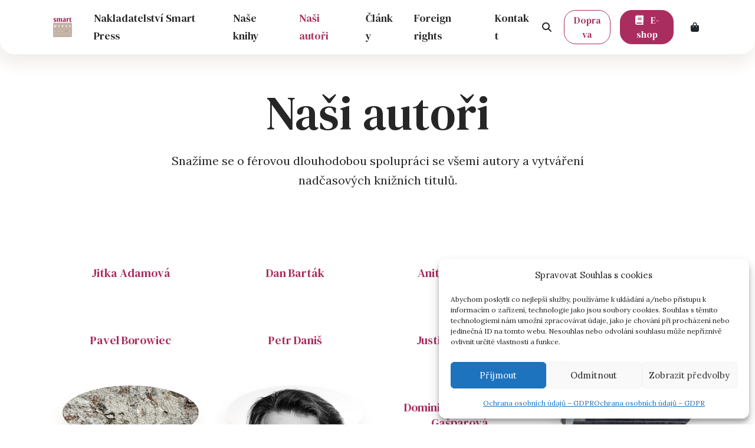

--- FILE ---
content_type: text/html; charset=UTF-8
request_url: https://smartpress.cz/autori/?aid=68
body_size: 29653
content:
<html dir="ltr" lang="cs" prefix="og: https://ogp.me/ns#">

<head>
  <meta charset="UTF-8">
  <meta name="viewport" content="width=device-width, initial-scale=1">
  <link rel="profile" href="https://gmpg.org/xfn/11">
  <!-- Favicons -->
  <link rel="apple-touch-icon" sizes="180x180" href="https://smartpress.cz/wp-content/themes/bootcommerce-child-main/img/favicon/apple-touch-icon.png">
  <link rel="icon" type="image/png" sizes="32x32" href="https://smartpress.cz/wp-content/themes/bootcommerce-child-main/img/favicon/favicon-32x32.png">
  <link rel="icon" type="image/png" sizes="16x16" href="https://smartpress.cz/wp-content/themes/bootcommerce-child-main/img/favicon/favicon-16x16.png">
  <link rel="manifest" href="https://smartpress.cz/wp-content/themes/bootcommerce-child-main/img/favicon/site.webmanifest">
  <link rel="mask-icon" href="https://smartpress.cz/wp-content/themes/bootcommerce-child-main/img/favicon/safari-pinned-tab.svg" color="#0d6efd">
  <meta name="msapplication-TileColor" content="#ffffff">
  <meta name="theme-color" content="#ffffff">
  <meta name="google-site-verification" content="Pcp6y1QsuRlM0r2VrGly0twdxBJs9R8e3Gy2givQPxM" />
  

  
  <title>Naši autoři - Smart Press... vědět víc</title>
	<style>img:is([sizes="auto" i], [sizes^="auto," i]) { contain-intrinsic-size: 3000px 1500px }</style>
	
		<!-- All in One SEO 4.9.3 - aioseo.com -->
	<meta name="description" content="Snažíme se o férovou dlouhodobou spolupráci se všemi autory a vytváření nadčasových knižních titulů." />
	<meta name="robots" content="max-image-preview:large" />
	<link rel="canonical" href="https://smartpress.cz/autori/" />
	<meta name="generator" content="All in One SEO (AIOSEO) 4.9.3" />
		<meta property="og:locale" content="cs_CZ" />
		<meta property="og:site_name" content="Smart Press... vědět víc - Začtěte se do originálních kuchařek nadšených českých autorů. Více info na webu. O více než 15 % levněji. České nakladatelství. Knihy ihned k odběru." />
		<meta property="og:type" content="article" />
		<meta property="og:title" content="Naši autoři - Smart Press... vědět víc" />
		<meta property="og:description" content="Snažíme se o férovou dlouhodobou spolupráci se všemi autory a vytváření nadčasových knižních titulů." />
		<meta property="og:url" content="https://smartpress.cz/autori/" />
		<meta property="article:published_time" content="2022-08-09T13:03:54+00:00" />
		<meta property="article:modified_time" content="2023-10-25T23:43:16+00:00" />
		<meta name="twitter:card" content="summary_large_image" />
		<meta name="twitter:title" content="Naši autoři - Smart Press... vědět víc" />
		<meta name="twitter:description" content="Snažíme se o férovou dlouhodobou spolupráci se všemi autory a vytváření nadčasových knižních titulů." />
		<script type="application/ld+json" class="aioseo-schema">
			{"@context":"https:\/\/schema.org","@graph":[{"@type":"BreadcrumbList","@id":"https:\/\/smartpress.cz\/autori\/#breadcrumblist","itemListElement":[{"@type":"ListItem","@id":"https:\/\/smartpress.cz#listItem","position":1,"name":"Home","item":"https:\/\/smartpress.cz","nextItem":{"@type":"ListItem","@id":"https:\/\/smartpress.cz\/autori\/#listItem","name":"Na\u0161i auto\u0159i"}},{"@type":"ListItem","@id":"https:\/\/smartpress.cz\/autori\/#listItem","position":2,"name":"Na\u0161i auto\u0159i","previousItem":{"@type":"ListItem","@id":"https:\/\/smartpress.cz#listItem","name":"Home"}}]},{"@type":"Organization","@id":"https:\/\/smartpress.cz\/#organization","name":"Smart Press... v\u011bd\u011bt v\u00edc","description":"Za\u010dt\u011bte se do origin\u00e1ln\u00edch kucha\u0159ek nad\u0161en\u00fdch \u010desk\u00fdch autor\u016f. V\u00edce info na webu. O v\u00edce ne\u017e 15 % levn\u011bji. \u010cesk\u00e9 nakladatelstv\u00ed. Knihy ihned k odb\u011bru.","url":"https:\/\/smartpress.cz\/"},{"@type":"WebPage","@id":"https:\/\/smartpress.cz\/autori\/#webpage","url":"https:\/\/smartpress.cz\/autori\/","name":"Na\u0161i auto\u0159i - Smart Press... v\u011bd\u011bt v\u00edc","description":"Sna\u017e\u00edme se o f\u00e9rovou dlouhodobou spolupr\u00e1ci se v\u0161emi autory a vytv\u00e1\u0159en\u00ed nad\u010dasov\u00fdch kni\u017en\u00edch titul\u016f.","inLanguage":"cs-CZ","isPartOf":{"@id":"https:\/\/smartpress.cz\/#website"},"breadcrumb":{"@id":"https:\/\/smartpress.cz\/autori\/#breadcrumblist"},"datePublished":"2022-08-09T15:03:54+02:00","dateModified":"2023-10-26T01:43:16+02:00"},{"@type":"WebSite","@id":"https:\/\/smartpress.cz\/#website","url":"https:\/\/smartpress.cz\/","name":"Smart Press... v\u011bd\u011bt v\u00edc","description":"Za\u010dt\u011bte se do origin\u00e1ln\u00edch kucha\u0159ek nad\u0161en\u00fdch \u010desk\u00fdch autor\u016f. V\u00edce info na webu. O v\u00edce ne\u017e 15 % levn\u011bji. \u010cesk\u00e9 nakladatelstv\u00ed. Knihy ihned k odb\u011bru.","inLanguage":"cs-CZ","publisher":{"@id":"https:\/\/smartpress.cz\/#organization"}}]}
		</script>
		<!-- All in One SEO -->

<!-- Google tag (gtag.js) Consent Mode dataLayer added by Site Kit -->
<script type="text/javascript" id="google_gtagjs-js-consent-mode-data-layer">
/* <![CDATA[ */
window.dataLayer = window.dataLayer || [];function gtag(){dataLayer.push(arguments);}
gtag('consent', 'default', {"ad_personalization":"denied","ad_storage":"denied","ad_user_data":"denied","analytics_storage":"denied","functionality_storage":"denied","security_storage":"denied","personalization_storage":"denied","region":["AT","BE","BG","CH","CY","CZ","DE","DK","EE","ES","FI","FR","GB","GR","HR","HU","IE","IS","IT","LI","LT","LU","LV","MT","NL","NO","PL","PT","RO","SE","SI","SK"],"wait_for_update":500});
window._googlesitekitConsentCategoryMap = {"statistics":["analytics_storage"],"marketing":["ad_storage","ad_user_data","ad_personalization"],"functional":["functionality_storage","security_storage"],"preferences":["personalization_storage"]};
window._googlesitekitConsents = {"ad_personalization":"denied","ad_storage":"denied","ad_user_data":"denied","analytics_storage":"denied","functionality_storage":"denied","security_storage":"denied","personalization_storage":"denied","region":["AT","BE","BG","CH","CY","CZ","DE","DK","EE","ES","FI","FR","GB","GR","HR","HU","IE","IS","IT","LI","LT","LU","LV","MT","NL","NO","PL","PT","RO","SE","SI","SK"],"wait_for_update":500};
/* ]]> */
</script>
<!-- End Google tag (gtag.js) Consent Mode dataLayer added by Site Kit -->
<link rel='dns-prefetch' href='//cdn.jsdelivr.net' />
<link rel='dns-prefetch' href='//www.googletagmanager.com' />
<link rel='dns-prefetch' href='//fonts.googleapis.com' />
<link rel="alternate" type="application/rss+xml" title="Smart Press... vědět víc &raquo; RSS zdroj" href="https://smartpress.cz/feed/" />
<link rel="alternate" type="application/rss+xml" title="Smart Press... vědět víc &raquo; RSS komentářů" href="https://smartpress.cz/comments/feed/" />
<script type="text/javascript">
/* <![CDATA[ */
window._wpemojiSettings = {"baseUrl":"https:\/\/s.w.org\/images\/core\/emoji\/16.0.1\/72x72\/","ext":".png","svgUrl":"https:\/\/s.w.org\/images\/core\/emoji\/16.0.1\/svg\/","svgExt":".svg","source":{"concatemoji":"https:\/\/smartpress.cz\/wp-includes\/js\/wp-emoji-release.min.js?ver=6.8.3"}};
/*! This file is auto-generated */
!function(s,n){var o,i,e;function c(e){try{var t={supportTests:e,timestamp:(new Date).valueOf()};sessionStorage.setItem(o,JSON.stringify(t))}catch(e){}}function p(e,t,n){e.clearRect(0,0,e.canvas.width,e.canvas.height),e.fillText(t,0,0);var t=new Uint32Array(e.getImageData(0,0,e.canvas.width,e.canvas.height).data),a=(e.clearRect(0,0,e.canvas.width,e.canvas.height),e.fillText(n,0,0),new Uint32Array(e.getImageData(0,0,e.canvas.width,e.canvas.height).data));return t.every(function(e,t){return e===a[t]})}function u(e,t){e.clearRect(0,0,e.canvas.width,e.canvas.height),e.fillText(t,0,0);for(var n=e.getImageData(16,16,1,1),a=0;a<n.data.length;a++)if(0!==n.data[a])return!1;return!0}function f(e,t,n,a){switch(t){case"flag":return n(e,"\ud83c\udff3\ufe0f\u200d\u26a7\ufe0f","\ud83c\udff3\ufe0f\u200b\u26a7\ufe0f")?!1:!n(e,"\ud83c\udde8\ud83c\uddf6","\ud83c\udde8\u200b\ud83c\uddf6")&&!n(e,"\ud83c\udff4\udb40\udc67\udb40\udc62\udb40\udc65\udb40\udc6e\udb40\udc67\udb40\udc7f","\ud83c\udff4\u200b\udb40\udc67\u200b\udb40\udc62\u200b\udb40\udc65\u200b\udb40\udc6e\u200b\udb40\udc67\u200b\udb40\udc7f");case"emoji":return!a(e,"\ud83e\udedf")}return!1}function g(e,t,n,a){var r="undefined"!=typeof WorkerGlobalScope&&self instanceof WorkerGlobalScope?new OffscreenCanvas(300,150):s.createElement("canvas"),o=r.getContext("2d",{willReadFrequently:!0}),i=(o.textBaseline="top",o.font="600 32px Arial",{});return e.forEach(function(e){i[e]=t(o,e,n,a)}),i}function t(e){var t=s.createElement("script");t.src=e,t.defer=!0,s.head.appendChild(t)}"undefined"!=typeof Promise&&(o="wpEmojiSettingsSupports",i=["flag","emoji"],n.supports={everything:!0,everythingExceptFlag:!0},e=new Promise(function(e){s.addEventListener("DOMContentLoaded",e,{once:!0})}),new Promise(function(t){var n=function(){try{var e=JSON.parse(sessionStorage.getItem(o));if("object"==typeof e&&"number"==typeof e.timestamp&&(new Date).valueOf()<e.timestamp+604800&&"object"==typeof e.supportTests)return e.supportTests}catch(e){}return null}();if(!n){if("undefined"!=typeof Worker&&"undefined"!=typeof OffscreenCanvas&&"undefined"!=typeof URL&&URL.createObjectURL&&"undefined"!=typeof Blob)try{var e="postMessage("+g.toString()+"("+[JSON.stringify(i),f.toString(),p.toString(),u.toString()].join(",")+"));",a=new Blob([e],{type:"text/javascript"}),r=new Worker(URL.createObjectURL(a),{name:"wpTestEmojiSupports"});return void(r.onmessage=function(e){c(n=e.data),r.terminate(),t(n)})}catch(e){}c(n=g(i,f,p,u))}t(n)}).then(function(e){for(var t in e)n.supports[t]=e[t],n.supports.everything=n.supports.everything&&n.supports[t],"flag"!==t&&(n.supports.everythingExceptFlag=n.supports.everythingExceptFlag&&n.supports[t]);n.supports.everythingExceptFlag=n.supports.everythingExceptFlag&&!n.supports.flag,n.DOMReady=!1,n.readyCallback=function(){n.DOMReady=!0}}).then(function(){return e}).then(function(){var e;n.supports.everything||(n.readyCallback(),(e=n.source||{}).concatemoji?t(e.concatemoji):e.wpemoji&&e.twemoji&&(t(e.twemoji),t(e.wpemoji)))}))}((window,document),window._wpemojiSettings);
/* ]]> */
</script>
<style id='wp-emoji-styles-inline-css' type='text/css'>

	img.wp-smiley, img.emoji {
		display: inline !important;
		border: none !important;
		box-shadow: none !important;
		height: 1em !important;
		width: 1em !important;
		margin: 0 0.07em !important;
		vertical-align: -0.1em !important;
		background: none !important;
		padding: 0 !important;
	}
</style>
<link rel='stylesheet' id='wp-block-library-css' href='https://smartpress.cz/wp-includes/css/dist/block-library/style.min.css?ver=6.8.3' type='text/css' media='all' />
<style id='classic-theme-styles-inline-css' type='text/css'>
/*! This file is auto-generated */
.wp-block-button__link{color:#fff;background-color:#32373c;border-radius:9999px;box-shadow:none;text-decoration:none;padding:calc(.667em + 2px) calc(1.333em + 2px);font-size:1.125em}.wp-block-file__button{background:#32373c;color:#fff;text-decoration:none}
</style>
<link rel='stylesheet' id='aioseo/css/src/vue/standalone/blocks/table-of-contents/global.scss-css' href='https://smartpress.cz/wp-content/plugins/all-in-one-seo-pack/dist/Lite/assets/css/table-of-contents/global.e90f6d47.css?ver=4.9.3' type='text/css' media='all' />
<link rel='stylesheet' id='wp-bootstrap-blocks-styles-css' href='https://smartpress.cz/wp-content/plugins/wp-bootstrap-blocks/build/style-index.css?ver=5.2.1' type='text/css' media='all' />
<style id='global-styles-inline-css' type='text/css'>
:root{--wp--preset--aspect-ratio--square: 1;--wp--preset--aspect-ratio--4-3: 4/3;--wp--preset--aspect-ratio--3-4: 3/4;--wp--preset--aspect-ratio--3-2: 3/2;--wp--preset--aspect-ratio--2-3: 2/3;--wp--preset--aspect-ratio--16-9: 16/9;--wp--preset--aspect-ratio--9-16: 9/16;--wp--preset--color--black: #000000;--wp--preset--color--cyan-bluish-gray: #abb8c3;--wp--preset--color--white: #ffffff;--wp--preset--color--pale-pink: #f78da7;--wp--preset--color--vivid-red: #cf2e2e;--wp--preset--color--luminous-vivid-orange: #ff6900;--wp--preset--color--luminous-vivid-amber: #fcb900;--wp--preset--color--light-green-cyan: #7bdcb5;--wp--preset--color--vivid-green-cyan: #00d084;--wp--preset--color--pale-cyan-blue: #8ed1fc;--wp--preset--color--vivid-cyan-blue: #0693e3;--wp--preset--color--vivid-purple: #9b51e0;--wp--preset--gradient--vivid-cyan-blue-to-vivid-purple: linear-gradient(135deg,rgba(6,147,227,1) 0%,rgb(155,81,224) 100%);--wp--preset--gradient--light-green-cyan-to-vivid-green-cyan: linear-gradient(135deg,rgb(122,220,180) 0%,rgb(0,208,130) 100%);--wp--preset--gradient--luminous-vivid-amber-to-luminous-vivid-orange: linear-gradient(135deg,rgba(252,185,0,1) 0%,rgba(255,105,0,1) 100%);--wp--preset--gradient--luminous-vivid-orange-to-vivid-red: linear-gradient(135deg,rgba(255,105,0,1) 0%,rgb(207,46,46) 100%);--wp--preset--gradient--very-light-gray-to-cyan-bluish-gray: linear-gradient(135deg,rgb(238,238,238) 0%,rgb(169,184,195) 100%);--wp--preset--gradient--cool-to-warm-spectrum: linear-gradient(135deg,rgb(74,234,220) 0%,rgb(151,120,209) 20%,rgb(207,42,186) 40%,rgb(238,44,130) 60%,rgb(251,105,98) 80%,rgb(254,248,76) 100%);--wp--preset--gradient--blush-light-purple: linear-gradient(135deg,rgb(255,206,236) 0%,rgb(152,150,240) 100%);--wp--preset--gradient--blush-bordeaux: linear-gradient(135deg,rgb(254,205,165) 0%,rgb(254,45,45) 50%,rgb(107,0,62) 100%);--wp--preset--gradient--luminous-dusk: linear-gradient(135deg,rgb(255,203,112) 0%,rgb(199,81,192) 50%,rgb(65,88,208) 100%);--wp--preset--gradient--pale-ocean: linear-gradient(135deg,rgb(255,245,203) 0%,rgb(182,227,212) 50%,rgb(51,167,181) 100%);--wp--preset--gradient--electric-grass: linear-gradient(135deg,rgb(202,248,128) 0%,rgb(113,206,126) 100%);--wp--preset--gradient--midnight: linear-gradient(135deg,rgb(2,3,129) 0%,rgb(40,116,252) 100%);--wp--preset--font-size--small: 13px;--wp--preset--font-size--medium: 20px;--wp--preset--font-size--large: 36px;--wp--preset--font-size--x-large: 42px;--wp--preset--spacing--20: 0.44rem;--wp--preset--spacing--30: 0.67rem;--wp--preset--spacing--40: 1rem;--wp--preset--spacing--50: 1.5rem;--wp--preset--spacing--60: 2.25rem;--wp--preset--spacing--70: 3.38rem;--wp--preset--spacing--80: 5.06rem;--wp--preset--shadow--natural: 6px 6px 9px rgba(0, 0, 0, 0.2);--wp--preset--shadow--deep: 12px 12px 50px rgba(0, 0, 0, 0.4);--wp--preset--shadow--sharp: 6px 6px 0px rgba(0, 0, 0, 0.2);--wp--preset--shadow--outlined: 6px 6px 0px -3px rgba(255, 255, 255, 1), 6px 6px rgba(0, 0, 0, 1);--wp--preset--shadow--crisp: 6px 6px 0px rgba(0, 0, 0, 1);}:where(.is-layout-flex){gap: 0.5em;}:where(.is-layout-grid){gap: 0.5em;}body .is-layout-flex{display: flex;}.is-layout-flex{flex-wrap: wrap;align-items: center;}.is-layout-flex > :is(*, div){margin: 0;}body .is-layout-grid{display: grid;}.is-layout-grid > :is(*, div){margin: 0;}:where(.wp-block-columns.is-layout-flex){gap: 2em;}:where(.wp-block-columns.is-layout-grid){gap: 2em;}:where(.wp-block-post-template.is-layout-flex){gap: 1.25em;}:where(.wp-block-post-template.is-layout-grid){gap: 1.25em;}.has-black-color{color: var(--wp--preset--color--black) !important;}.has-cyan-bluish-gray-color{color: var(--wp--preset--color--cyan-bluish-gray) !important;}.has-white-color{color: var(--wp--preset--color--white) !important;}.has-pale-pink-color{color: var(--wp--preset--color--pale-pink) !important;}.has-vivid-red-color{color: var(--wp--preset--color--vivid-red) !important;}.has-luminous-vivid-orange-color{color: var(--wp--preset--color--luminous-vivid-orange) !important;}.has-luminous-vivid-amber-color{color: var(--wp--preset--color--luminous-vivid-amber) !important;}.has-light-green-cyan-color{color: var(--wp--preset--color--light-green-cyan) !important;}.has-vivid-green-cyan-color{color: var(--wp--preset--color--vivid-green-cyan) !important;}.has-pale-cyan-blue-color{color: var(--wp--preset--color--pale-cyan-blue) !important;}.has-vivid-cyan-blue-color{color: var(--wp--preset--color--vivid-cyan-blue) !important;}.has-vivid-purple-color{color: var(--wp--preset--color--vivid-purple) !important;}.has-black-background-color{background-color: var(--wp--preset--color--black) !important;}.has-cyan-bluish-gray-background-color{background-color: var(--wp--preset--color--cyan-bluish-gray) !important;}.has-white-background-color{background-color: var(--wp--preset--color--white) !important;}.has-pale-pink-background-color{background-color: var(--wp--preset--color--pale-pink) !important;}.has-vivid-red-background-color{background-color: var(--wp--preset--color--vivid-red) !important;}.has-luminous-vivid-orange-background-color{background-color: var(--wp--preset--color--luminous-vivid-orange) !important;}.has-luminous-vivid-amber-background-color{background-color: var(--wp--preset--color--luminous-vivid-amber) !important;}.has-light-green-cyan-background-color{background-color: var(--wp--preset--color--light-green-cyan) !important;}.has-vivid-green-cyan-background-color{background-color: var(--wp--preset--color--vivid-green-cyan) !important;}.has-pale-cyan-blue-background-color{background-color: var(--wp--preset--color--pale-cyan-blue) !important;}.has-vivid-cyan-blue-background-color{background-color: var(--wp--preset--color--vivid-cyan-blue) !important;}.has-vivid-purple-background-color{background-color: var(--wp--preset--color--vivid-purple) !important;}.has-black-border-color{border-color: var(--wp--preset--color--black) !important;}.has-cyan-bluish-gray-border-color{border-color: var(--wp--preset--color--cyan-bluish-gray) !important;}.has-white-border-color{border-color: var(--wp--preset--color--white) !important;}.has-pale-pink-border-color{border-color: var(--wp--preset--color--pale-pink) !important;}.has-vivid-red-border-color{border-color: var(--wp--preset--color--vivid-red) !important;}.has-luminous-vivid-orange-border-color{border-color: var(--wp--preset--color--luminous-vivid-orange) !important;}.has-luminous-vivid-amber-border-color{border-color: var(--wp--preset--color--luminous-vivid-amber) !important;}.has-light-green-cyan-border-color{border-color: var(--wp--preset--color--light-green-cyan) !important;}.has-vivid-green-cyan-border-color{border-color: var(--wp--preset--color--vivid-green-cyan) !important;}.has-pale-cyan-blue-border-color{border-color: var(--wp--preset--color--pale-cyan-blue) !important;}.has-vivid-cyan-blue-border-color{border-color: var(--wp--preset--color--vivid-cyan-blue) !important;}.has-vivid-purple-border-color{border-color: var(--wp--preset--color--vivid-purple) !important;}.has-vivid-cyan-blue-to-vivid-purple-gradient-background{background: var(--wp--preset--gradient--vivid-cyan-blue-to-vivid-purple) !important;}.has-light-green-cyan-to-vivid-green-cyan-gradient-background{background: var(--wp--preset--gradient--light-green-cyan-to-vivid-green-cyan) !important;}.has-luminous-vivid-amber-to-luminous-vivid-orange-gradient-background{background: var(--wp--preset--gradient--luminous-vivid-amber-to-luminous-vivid-orange) !important;}.has-luminous-vivid-orange-to-vivid-red-gradient-background{background: var(--wp--preset--gradient--luminous-vivid-orange-to-vivid-red) !important;}.has-very-light-gray-to-cyan-bluish-gray-gradient-background{background: var(--wp--preset--gradient--very-light-gray-to-cyan-bluish-gray) !important;}.has-cool-to-warm-spectrum-gradient-background{background: var(--wp--preset--gradient--cool-to-warm-spectrum) !important;}.has-blush-light-purple-gradient-background{background: var(--wp--preset--gradient--blush-light-purple) !important;}.has-blush-bordeaux-gradient-background{background: var(--wp--preset--gradient--blush-bordeaux) !important;}.has-luminous-dusk-gradient-background{background: var(--wp--preset--gradient--luminous-dusk) !important;}.has-pale-ocean-gradient-background{background: var(--wp--preset--gradient--pale-ocean) !important;}.has-electric-grass-gradient-background{background: var(--wp--preset--gradient--electric-grass) !important;}.has-midnight-gradient-background{background: var(--wp--preset--gradient--midnight) !important;}.has-small-font-size{font-size: var(--wp--preset--font-size--small) !important;}.has-medium-font-size{font-size: var(--wp--preset--font-size--medium) !important;}.has-large-font-size{font-size: var(--wp--preset--font-size--large) !important;}.has-x-large-font-size{font-size: var(--wp--preset--font-size--x-large) !important;}
:where(.wp-block-post-template.is-layout-flex){gap: 1.25em;}:where(.wp-block-post-template.is-layout-grid){gap: 1.25em;}
:where(.wp-block-columns.is-layout-flex){gap: 2em;}:where(.wp-block-columns.is-layout-grid){gap: 2em;}
:root :where(.wp-block-pullquote){font-size: 1.5em;line-height: 1.6;}
</style>
<link rel='stylesheet' id='foobox-free-min-css' href='https://smartpress.cz/wp-content/plugins/foobox-image-lightbox/free/css/foobox.free.min.css?ver=2.7.41' type='text/css' media='all' />
<link rel='stylesheet' id='dflip-css' href='https://smartpress.cz/wp-content/plugins/smartpress-helper/dflip/css/dflip.min.css?ver=6.8.3' type='text/css' media='all' />
<link rel='stylesheet' id='dflip-themify-css' href='https://smartpress.cz/wp-content/plugins/smartpress-helper/dflip/css/themify-icons.min.css?ver=6.8.3' type='text/css' media='all' />
<link rel='stylesheet' id='wpb-google-fonts-heading-css' href='https://fonts.googleapis.com/css?family=DM+Serif+Text&#038;ver=6.8.3' type='text/css' media='all' />
<link rel='stylesheet' id='wpb-google-fonts-body-css' href='https://fonts.googleapis.com/css?family=Lora&#038;ver=6.8.3' type='text/css' media='all' />
<link rel='stylesheet' id='woocommerce-layout-css' href='https://smartpress.cz/wp-content/plugins/woocommerce/assets/css/woocommerce-layout.css?ver=10.2.3' type='text/css' media='all' />
<link rel='stylesheet' id='woocommerce-smallscreen-css' href='https://smartpress.cz/wp-content/plugins/woocommerce/assets/css/woocommerce-smallscreen.css?ver=10.2.3' type='text/css' media='only screen and (max-width: 768px)' />
<link rel='stylesheet' id='woocommerce-general-css' href='https://smartpress.cz/wp-content/plugins/woocommerce/assets/css/woocommerce.css?ver=10.2.3' type='text/css' media='all' />
<style id='woocommerce-inline-inline-css' type='text/css'>
.woocommerce form .form-row .required { visibility: visible; }
</style>
<link rel='stylesheet' id='cmplz-general-css' href='https://smartpress.cz/wp-content/plugins/complianz-gdpr/assets/css/cookieblocker.min.css?ver=1765982493' type='text/css' media='all' />
<link rel='stylesheet' id='brands-styles-css' href='https://smartpress.cz/wp-content/plugins/woocommerce/assets/css/brands.css?ver=10.2.3' type='text/css' media='all' />
<link rel='stylesheet' id='parent-style-css' href='https://smartpress.cz/wp-content/themes/bootscore-main/style.css?ver=6.8.3' type='text/css' media='all' />
<link rel='stylesheet' id='bootstrap-css' href='https://smartpress.cz/wp-content/themes/bootcommerce-child-main/css/lib/bootstrap.min.css?ver=202305281823' type='text/css' media='all' />
<link rel='stylesheet' id='main-css' href='https://smartpress.cz/wp-content/themes/bootscore-main/css/main.css?ver=202512032125' type='text/css' media='all' />
<link rel='stylesheet' id='bootscore-style-css' href='https://smartpress.cz/wp-content/themes/bootcommerce-child-main/style.css?ver=202305281823' type='text/css' media='all' />
<link rel='stylesheet' id='fontawesome-css' online="if(media!='all')media='all'" href='https://smartpress.cz/wp-content/themes/bootscore-main/fontawesome/css/all.min.css?ver=202305281823' type='text/css' media='all' />
<link rel='stylesheet' id='custom-smartpress-css' href='https://smartpress.cz/wp-content/themes/bootcommerce-child-main/css/custom-smartpress.css?ver=6.8.3' type='text/css' media='all' />
<link rel='stylesheet' id='synapse-updates-css' href='https://smartpress.cz/wp-content/themes/bootcommerce-child-main/css/custom-synapse.css?ver=6.8.3' type='text/css' media='all' />
<link rel='stylesheet' id='FGW_front_style-css' href='https://smartpress.cz/wp-content/plugins/free-gifts-product-for-woocommerce/assets/css/front.css?ver=1.0.0' type='text/css' media='all' />
<script type="text/javascript" src="https://smartpress.cz/wp-includes/js/jquery/jquery.min.js?ver=3.7.1" id="jquery-core-js"></script>
<script type="text/javascript" src="https://smartpress.cz/wp-includes/js/jquery/jquery-migrate.min.js?ver=3.4.1" id="jquery-migrate-js"></script>
<script type="text/javascript" src="https://smartpress.cz/wp-content/plugins/woocommerce/assets/js/jquery-blockui/jquery.blockUI.min.js?ver=2.7.0-wc.10.2.3" id="jquery-blockui-js" data-wp-strategy="defer"></script>
<script type="text/javascript" id="wc-add-to-cart-js-extra">
/* <![CDATA[ */
var wc_add_to_cart_params = {"ajax_url":"\/wp-admin\/admin-ajax.php","wc_ajax_url":"\/?wc-ajax=%%endpoint%%","i18n_view_cart":"Zobrazit ko\u0161\u00edk","cart_url":"https:\/\/smartpress.cz\/kosik\/","is_cart":"","cart_redirect_after_add":"no"};
/* ]]> */
</script>
<script type="text/javascript" src="https://smartpress.cz/wp-content/plugins/woocommerce/assets/js/frontend/add-to-cart.min.js?ver=10.2.3" id="wc-add-to-cart-js" defer="defer" data-wp-strategy="defer"></script>
<script type="text/javascript" src="https://smartpress.cz/wp-content/plugins/woocommerce/assets/js/js-cookie/js.cookie.min.js?ver=2.1.4-wc.10.2.3" id="js-cookie-js" data-wp-strategy="defer"></script>
<script type="text/javascript" id="woo-comgate-plugin-script-js-extra">
/* <![CDATA[ */
var comgate_localize = {"ajaxurl":"https:\/\/smartpress.cz\/wp-admin\/admin-ajax.php","paidok":"Platba prob\u011bhla \u00fasp\u011b\u0161n\u011b.","paidcancelled":"Platba byla zru\u0161ena.","paidpending":"Platba \u010dek\u00e1 na zpracov\u00e1n\u00ed.","paidauthorized":"Platba autorizov\u00e1na."};
/* ]]> */
</script>
<script type="text/javascript" src="https://smartpress.cz/wp-content/plugins/woo-comgate/public/assets/js/public.js?ver=3.2.3" id="woo-comgate-plugin-script-js"></script>
<script type="text/javascript" id="foobox-free-min-js-before">
/* <![CDATA[ */
/* Run FooBox FREE (v2.7.41) */
var FOOBOX = window.FOOBOX = {
	ready: true,
	disableOthers: true,
	o: {wordpress: { enabled: true }, hideScrollbars:false, closeOnOverlayClick:false, showCount:false, countMessage:'obrázek %index z %total', captions: { onlyShowOnHover: true, dataTitle: ["captionTitle","title"], dataDesc: ["captionDesc","description"] }, rel: '', excludes:'.fbx-link,.nofoobox,.nolightbox,a[href*="pinterest.com/pin/create/button/"]', affiliate : { enabled: false }, error: "Problém s načtením obrázku"},
	selectors: [
		".gallery", ".wp-block-gallery", ".wp-block-image", "a:has(img[class*=wp-image-])", ".foobox"
	],
	pre: function( $ ){
		// Custom JavaScript (Pre)
		
	},
	post: function( $ ){
		// Custom JavaScript (Post)
		
		// Custom Captions Code
		
	},
	custom: function( $ ){
		// Custom Extra JS
		
	}
};
/* ]]> */
</script>
<script type="text/javascript" src="https://smartpress.cz/wp-content/plugins/foobox-image-lightbox/free/js/foobox.free.min.js?ver=2.7.41" id="foobox-free-min-js"></script>

<!-- Google tag (gtag.js) snippet added by Site Kit -->

<!-- Google Analytics snippet added by Site Kit -->
<script type="text/javascript" src="https://www.googletagmanager.com/gtag/js?id=GT-NBBRQ8F" id="google_gtagjs-js" async></script>
<script type="text/javascript" id="google_gtagjs-js-after">
/* <![CDATA[ */
window.dataLayer = window.dataLayer || [];function gtag(){dataLayer.push(arguments);}
gtag("set","linker",{"domains":["smartpress.cz"]});
gtag("js", new Date());
gtag("set", "developer_id.dZTNiMT", true);
gtag("config", "GT-NBBRQ8F", {"googlesitekit_post_type":"page"});
 window._googlesitekit = window._googlesitekit || {}; window._googlesitekit.throttledEvents = []; window._googlesitekit.gtagEvent = (name, data) => { var key = JSON.stringify( { name, data } ); if ( !! window._googlesitekit.throttledEvents[ key ] ) { return; } window._googlesitekit.throttledEvents[ key ] = true; setTimeout( () => { delete window._googlesitekit.throttledEvents[ key ]; }, 5 ); gtag( "event", name, { ...data, event_source: "site-kit" } ); } 
/* ]]> */
</script>

<!-- End Google tag (gtag.js) snippet added by Site Kit -->
<link rel="https://api.w.org/" href="https://smartpress.cz/wp-json/" /><link rel="alternate" title="JSON" type="application/json" href="https://smartpress.cz/wp-json/wp/v2/pages/78" /><link rel="EditURI" type="application/rsd+xml" title="RSD" href="https://smartpress.cz/xmlrpc.php?rsd" />
<meta name="generator" content="WordPress 6.8.3" />
<meta name="generator" content="WooCommerce 10.2.3" />
<link rel='shortlink' href='https://smartpress.cz/?p=78' />
<link rel="alternate" title="oEmbed (JSON)" type="application/json+oembed" href="https://smartpress.cz/wp-json/oembed/1.0/embed?url=https%3A%2F%2Fsmartpress.cz%2Fautori%2F" />
<link rel="alternate" title="oEmbed (XML)" type="text/xml+oembed" href="https://smartpress.cz/wp-json/oembed/1.0/embed?url=https%3A%2F%2Fsmartpress.cz%2Fautori%2F&#038;format=xml" />
<meta name="generator" content="Site Kit by Google 1.144.0" />	<!-- Facebook Pixel Code -->
	<script>
		
		// common part for all pages
		!function(f,b,e,v,n,t,s)
		{if(f.fbq)return;n=f.fbq=function(){n.callMethod?
		n.callMethod.apply(n,arguments):n.queue.push(arguments)};
		if(!f._fbq)f._fbq=n;n.push=n;n.loaded=!0;n.version='2.0';
		n.queue=[];t=b.createElement(e);t.async=!0;
		t.src=v;s=b.getElementsByTagName(e)[0];
		s.parentNode.insertBefore(t,s)}(window, document,'script',
		'https://connect.facebook.net/en_US/fbevents.js');
		fbq('init', '1288397125966390');
		fbq('track', 'PageView');
		
		// on shop page and detail pages
				
		// on category page		
				
		// on product page
				
		// on cart page			
				
		// on Thank You page (order complete)		
			</script>
	<noscript>
		<img height="1" width="1" style="display:none" src="https://www.facebook.com/tr?id=1288397125966390&ev=PageView&noscript=1"/>
	</noscript>
	<!-- End Facebook Pixel Code -->
	
			<style>.cmplz-hidden {
					display: none !important;
				}</style><script type="text/javascript">
//<![CDATA[
var _hwq = _hwq || [];
    _hwq.push(['setKey', 'ACBE2C9FA4CDBC4B02482F3A08BA6E89']);_hwq.push(['setTopPos', '60']);_hwq.push(['showWidget', '21']);(function() {
    var ho = document.createElement('script'); ho.type = 'text/javascript'; ho.async = true;
    ho.src = 'https://cz.im9.cz/direct/i/gjs.php?n=wdgt&sak=ACBE2C9FA4CDBC4B02482F3A08BA6E89';
    var s = document.getElementsByTagName('script')[0]; s.parentNode.insertBefore(ho, s);
})();
//]]>
</script>	<noscript><style>.woocommerce-product-gallery{ opacity: 1 !important; }</style></noscript>
				<script  type="text/javascript">
				!function(f,b,e,v,n,t,s){if(f.fbq)return;n=f.fbq=function(){n.callMethod?
					n.callMethod.apply(n,arguments):n.queue.push(arguments)};if(!f._fbq)f._fbq=n;
					n.push=n;n.loaded=!0;n.version='2.0';n.queue=[];t=b.createElement(e);t.async=!0;
					t.src=v;s=b.getElementsByTagName(e)[0];s.parentNode.insertBefore(t,s)}(window,
					document,'script','https://connect.facebook.net/en_US/fbevents.js');
			</script>
			<!-- WooCommerce Facebook Integration Begin -->
			<script  type="text/javascript">

				fbq('init', '1288397125966390', {}, {
    "agent": "woocommerce-10.2.3-3.5.4"
});

				document.addEventListener( 'DOMContentLoaded', function() {
					// Insert placeholder for events injected when a product is added to the cart through AJAX.
					document.body.insertAdjacentHTML( 'beforeend', '<div class=\"wc-facebook-pixel-event-placeholder\"></div>' );
				}, false );

			</script>
			<!-- WooCommerce Facebook Integration End -->
			<link rel="icon" href="https://smartpress.cz/wp-content/uploads/2023/05/cropped-Smart-Press-logo-jpg-32x32.jpg" sizes="32x32" />
<link rel="icon" href="https://smartpress.cz/wp-content/uploads/2023/05/cropped-Smart-Press-logo-jpg-192x192.jpg" sizes="192x192" />
<link rel="apple-touch-icon" href="https://smartpress.cz/wp-content/uploads/2023/05/cropped-Smart-Press-logo-jpg-180x180.jpg" />
<meta name="msapplication-TileImage" content="https://smartpress.cz/wp-content/uploads/2023/05/cropped-Smart-Press-logo-jpg-270x270.jpg" />
  <style>body {font-family: "Lora", Helvetica, Arial, sans-serif !important;} h1, h2, h3, h4, h5, h6, .h1, .h2, .h3, .h4, .h5, .h6 {font-family: "DM Serif Text", sans-serif !important;}</style>  
  <style>:root{--bs-primary: #aa2d60; --bs-primary-rgb: 170, 45, 96; --bs-secondary: #f1efec; --bs-secondary-rgb: 241, 239, 236; --bs-success: #53de96; --bs-success-rgb: 83, 222, 150; --bs-info: #5368de; --bs-info-rgb: 83, 104, 222; --bs-warning: #e99f4c; --bs-warning-rgb: 233, 159, 76; --bs-danger: #de5353; --bs-danger-rgb: 222, 83, 83; --bs-light: #ffffff; --bs-light-rgb: 255, 255, 255; --bs-dark: #757575; --bs-dark-rgb: 117, 117, 117; --bs-body-color: #262626; --bs-body-color-rgb: 38, 38, 38; --bs-body-bg: #f7f7f7; --bs-body-bg-rgb: 247, 247, 247; --bs-link-color: #2c6187; --bs-link-hover-color: #122736; }.woocommerce #respond input#submit.alt, .woocommerce a.button.alt, .woocommerce button.button.alt, .woocommerce input.button.alt {background-color: #aa2d60 !important; border-color: #aa2d60 !important; color: #ffffff !important; }.woocommerce #respond input#submit.alt:hover, .woocommerce a.button.alt:hover, .woocommerce button.button.alt:hover, .woocommerce input.button.alt:hover {background-color: #441227 !important; border-color: #441227 !important; color: #ffffff !important; }.btn-secondary {background-color: #eddcd9 !important; border-color: #eddcd9 !important; color: #534859 !important; }.btn-secondary:hover {background-color: #5f5857 !important; border-color: #5f5857 !important; color: #dddbde !important; }.btn-primary {background-color: #aa2d60 !important; border-color: #aa2d60 !important; color: #ffffff !important; }.btn-primary:hover {background-color: #441227 !important; border-color: #441227 !important; }.btn-outline-primary {border-color: #aa2d60 !important; color: #aa2d60 !important; }.btn-outline-primary:hover {background-color: #441227 !important; border-color: #441227 !important; color: #ffffff !important; }.btn-shop {background-color: #aa2d60 !important; border-color: #aa2d60 !important; color:  !important; }.btn-shop:hover {background-color: #441227 !important; border-color: #441227 !important; color: # !important; }.btn-add-bag {background-color: #aa2d60 !important; border-color: #aa2d60 !important; color:  !important; }.btn-add-bag:hover {background-color: #441227 !important; border-color: #441227 !important; color: # !important; }.alert-success {--bs-alert-color: #22593c; --bs-alert-bg: #ddf9ea; --bs-alert-border-color: #ddf9ea; }.alert-danger {--bs-alert-color: #592222; --bs-alert-bg: #f9dddd; --bs-alert-border-color: #f9dddd; }.alert-info, .must-log-in {--bs-alert-color: #222a59; --bs-alert-bg: #dde1f9; --bs-alert-border-color: #dde1f9; }</style>  

  <!-- 5DM -->
  <script type="text/javascript" src="https://postback.affiliateport.eu/track.js"></script>
  <script type="text/javascript">_AP_tracker.init();</script>

  
  
  
  
</head>

<body class="wp-singular page-template page-template-smartpress-authors page-template-smartpress-authors-php page page-id-78 wp-custom-logo wp-theme-bootscore-main wp-child-theme-bootcommerce-child-main theme-bootscore-main woocommerce-no-js">

  
  
  
  <div id="to-top"></div>
  <div id="illu"></div>

  <div id="page" class="site">

    <header id="masthead" class="site-header">

      <div class="fixed-top bg-light shadow">

        <nav id="nav-main" class="navbar navbar-expand-lg navbar-light">

          <div class="container">

            <!-- Navbar Brand -->
            <a class="navbar-brand" href="https://smartpress.cz"><img src="https://smartpress.cz/wp-content/themes/bootcommerce-child-main/img/logo/logo-smartpress-rev2a.svg" alt="logo" width="32" height="32" class="d-inline-block align-top mx-2"></a> 
            

            <!-- Offcanvas Navbar -->
            <div class="offcanvas offcanvas-end" tabindex="-1" id="offcanvas-navbar">
              <div class="offcanvas-header bg-light">
                <span class="h5 mb-0">Menu</span>
                <button type="button" class="btn-close text-reset" data-bs-dismiss="offcanvas" aria-label="Close"></button>
              </div>
              <div class="offcanvas-body">
                <!-- Bootstrap 5 Nav Walker Main Menu -->
                <ul id="bootscore-navbar" class=" navbar-nav ms-auto ms-sm-0  "><li  id="menu-item-402" class="menu-item menu-item-type-post_type menu-item-object-page nav-item nav-item-402"><a href="https://smartpress.cz/o-nakladatelstvi-smart-press/" class="nav-link ">Nakladatelství Smart Press</a></li>
<li  id="menu-item-4348" class="menu-item menu-item-type-post_type menu-item-object-page menu-item-home nav-item nav-item-4348"><a href="https://smartpress.cz/" class="nav-link ">Naše knihy</a></li>
<li  id="menu-item-85" class="menu-item menu-item-type-post_type menu-item-object-page current-menu-item page_item page-item-78 current_page_item nav-item nav-item-85"><a href="https://smartpress.cz/autori/" class="nav-link active">Naši autoři</a></li>
<li  id="menu-item-403" class="menu-item menu-item-type-post_type menu-item-object-page nav-item nav-item-403"><a href="https://smartpress.cz/blog/" class="nav-link ">Články</a></li>
<li  id="menu-item-7238" class="menu-item menu-item-type-post_type menu-item-object-page nav-item nav-item-7238"><a href="https://smartpress.cz/foreign-rights/" class="nav-link ">Foreign rights</a></li>
<li  id="menu-item-2152" class="menu-item menu-item-type-post_type menu-item-object-page nav-item nav-item-2152"><a href="https://smartpress.cz/kontakty/" class="nav-link ">Kontakt</a></li>
</ul>                <!-- Bootstrap 5 Nav Walker Main Menu End -->
              </div>
            </div>

            <div class="header-actions d-flex align-items-center">
              
              <!-- Search Toggler -->
              <button class="btn  ms-1 ms-md-2 top-nav-search-sm btn-sm" type="button" data-bs-toggle="collapse" data-bs-target="#collapse-search" aria-expanded="false" aria-controls="collapse-search">
               <i class="fas fa-search"></i><span class="visually-hidden-focusable">Hledat</span>
              </button>
              
              <a class="btn btn-outline-primary btn-sm mx-2" href="/doprava-a-platba/" role="button">
                Doprava              </a>
              
              <a class="btn btn-primary btn-shop btn-sm mx-2" href="/eshop/" role="button">
                <i class="fas fa-book d-none d-sm-inline-block fa-bounce flex-shrink-0 me-2"></i>
                E-shop              </a>
            
              <!-- Top Nav Widget -->
              <div class="top-nav-widget">
                              </div>
                            
              <!-- User Toggler
              <button class="btn  ms-1 ms-md-2 btn-sm" type="button" data-bs-toggle="offcanvas" data-bs-target="#offcanvas-user" aria-controls="offcanvas-user">
                <i class="fas fa-user"></i><span class="visually-hidden-focusable">Účet</span>
              </button>
              -->
              
              <!-- Mini Cart Toggler -->
              <button id="cart-button" class="btn  ms-1 ms-md-2 position-relative btn-sm" type="button" data-bs-toggle="offcanvas" data-bs-target="#offcanvas-cart" aria-controls="offcanvas-cart">
                <i class="fas fa-shopping-bag"></i><span class="visually-hidden-focusable">Košík</span>
                                  <span class="cart-content">
                    </span>
                              </button>
              
              <!-- Navbar Toggler -->
              <button class="btn  d-lg-none ms-1 ms-md-2 btn-sm" type="button" data-bs-toggle="offcanvas" data-bs-target="#offcanvas-navbar" aria-controls="offcanvas-navbar">
                <i class="fas fa-bars"></i><span class="visually-hidden-focusable">Menu</span>
              </button>

            </div><!-- .header-actions -->

          </div><!-- .container -->

        </nav><!-- .navbar -->

        <!-- Top Nav Search Collapse -->
        <div class="collapse container" id="collapse-search">
                      <div class="mb-2">
              <div class="top-nav-search"><div class="widget-title d-none">Vyhledávání</div><!-- Search Button Outline Secondary Right -->
<form class="searchform input-group" method="get" action="https://smartpress.cz/" class="form-inline">
  <input type="text" name="s" class="form-control" placeholder="Search">
  <button type="submit" class="input-group-text btn"><i class="fas fa-search"></i><span class="visually-hidden-focusable">Hledat</span></button>
</form></div>            </div>
                  </div>

      </div><!-- .fixed-top .bg-light -->
            <!-- offcanvas user -->
      <div class="offcanvas offcanvas-start" tabindex="-1" id="offcanvas-user">
        <div class="offcanvas-header bg-light">
          <span class="h5 mb-0">Account</span>
          <button type="button" class="btn-close text-reset" data-bs-dismiss="offcanvas" aria-label="Close"></button>
        </div>
        <div class="offcanvas-body">
          <div class="my-offcanvas-account">
            

  
      <p class="h2">Přihlášení</p>

      <div class="card mt-3 mb-4">

        <form class="card-body" method="post">

          
          <p class="woocommerce-form-row woocommerce-form-row--wide form-row form-row-wide">
            <label for="username_1">Uživatelské jméno nebo e-mail&nbsp;<span class="required">*</span></label>
            <input type="text" class="woocommerce-Input woocommerce-Input--text input-text form-control" name="username" id="username_1" autocomplete="username" value="" />          </p>
          <p class="woocommerce-form-row woocommerce-form-row--wide form-row form-row-wide position-relative">
            <label for="password_1">Heslo&nbsp;<span class="required">*</span></label>
            <input class="woocommerce-Input woocommerce-Input--text input-text form-control" type="password" name="password" id="password_1" autocomplete="current-password" />
            <span class="offcanvas-password show-password-input"></span>
          </p>

          
          <p class="form-check mb-3">
            <input name="rememberme" type="checkbox" class="form-check-input" id="rememberme_1" value="forever" />
            <label class="form-check-label" for="rememberme_1">Zapamatujte si mě</label>
          </p>

          <p class="form-row">
            <input type="hidden" id="woocommerce-login-nonce" name="woocommerce-login-nonce" value="e6a7a41dee" /><input type="hidden" name="_wp_http_referer" value="/autori/?aid=68" />            <button type="submit" class="woocommerce-form-login__submit btn btn-outline-primary" name="login" value="Přihlásit se">Přihlásit se</button>
          </p>
          <p class="woocommerce-LostPassword lost_password mb-0 mt-3">
            <a href="https://smartpress.cz/muj-ucet/lost-password/">Zapomněli jste heslo?</a>
          </p>

          
        </form>

      </div>

      
  
          </div>
        </div>
      </div>
      <!-- offcanvas cart -->
      <div class="offcanvas offcanvas-end" tabindex="-1" id="offcanvas-cart">
        <div class="offcanvas-header bg-light">
          <span class="h5 mb-0">Cart</span>
          <button type="button" class="btn-close text-reset" data-bs-dismiss="offcanvas" aria-label="Close"></button>
        </div>
        <div class="offcanvas-body p-0">
          <div class="cart-loader bg-white position-absolute end-0 bottom-0 start-0 d-flex align-items-center justify-content-center">
            <div class="loader-icon ">
              <div class="spinner-border text-primary"></div>
            </div>
          </div>
          <div class="cart-list">
            <div class="widget_shopping_cart_content">

  <p class="woocommerce-mini-cart__empty-message woocommerce-info m-3">Žádné produkty v košíku.</p>


</div>
          </div>
        </div>
      </div>
            
    </header><!-- #masthead -->
      
    <!-- Main banner --> 
        <!-- Main banner -->

      
        	

<div class="site-content container pt-5 mt-5" >
  <div id="primary" class="content-area">
	
	<!-- Hook to add something nice -->
		
	

	<main id="main" class="site-main">

	  <div class="entry-content">
		  
	  	<!-- Header -->
		<div class="py-3 py-md-5 text-center">
		  <h1 class="display-1">Naši autoři</h1>
		  <p class="lead">Snažíme se o férovou dlouhodobou spolupráci se všemi autory a vytváření nadčasových knižních titulů. </p>
		</div>
			
			
				
<p></p>



<p></p>
		<div class="authors-block d-flex flex-wrap text-center">
			<div class="sp-author p-4 col-12 col-sm-6 col-md-4 col-lg-3 text-center"><a class="text-decoration-none" href="/autor/jitka-adamova" title="Jitka Adamová"><div class="sp-author-image d-block rounded-circle overflow-hidden shadow m-auto"><img class="d-block" src="https://smartpress.cz/wp-content/uploads/2023/05/jitka-adamova-01.jpg" alt="Jitka Adamová"></div><div class="sp-author-name h5 pt-4">Jitka Adamová</div></a></div><div class="sp-author p-4 col-12 col-sm-6 col-md-4 col-lg-3 text-center"><a class="text-decoration-none" href="/autor/dan-bartak" title="Dan Barták"><div class="sp-author-image d-block rounded-circle overflow-hidden shadow m-auto"><img class="d-block" src="https://smartpress.cz/wp-content/uploads/2023/01/autor-dan-bartak-e1672682790540.jpg" alt="Dan Barták"></div><div class="sp-author-name h5 pt-4">Dan Barták</div></a></div><div class="sp-author p-4 col-12 col-sm-6 col-md-4 col-lg-3 text-center"><a class="text-decoration-none" href="/autor/anita-blahusova" title="Anita Blahušová"><div class="sp-author-image d-block rounded-circle overflow-hidden shadow m-auto"><img class="d-block" src="https://smartpress.cz/wp-content/uploads/2023/01/autor-anita-blahusova-e1672682737807.jpg" alt="Anita Blahušová"></div><div class="sp-author-name h5 pt-4">Anita Blahušová</div></a></div><div class="sp-author p-4 col-12 col-sm-6 col-md-4 col-lg-3 text-center"><a class="text-decoration-none" href="/autor/martina-boledovicova" title="Martina Boledovičová"><div class="sp-author-image d-block rounded-circle overflow-hidden shadow m-auto"><img class="d-block" src="https://smartpress.cz/wp-content/uploads/2023/01/autor-martina-boledovicova-e1672682719593.jpg" alt="Martina Boledovičová"></div><div class="sp-author-name h5 pt-4">Martina Boledovičová</div></a></div><div class="sp-author p-4 col-12 col-sm-6 col-md-4 col-lg-3 text-center"><a class="text-decoration-none" href="/autor/pavel-borowiec" title="Pavel Borowiec"><div class="sp-author-image d-block rounded-circle overflow-hidden shadow m-auto"><img class="d-block" src="https://smartpress.cz/wp-content/uploads/2023/01/autor-pavel-borowiec-880x1320.jpg" alt="Pavel Borowiec"></div><div class="sp-author-name h5 pt-4">Pavel Borowiec</div></a></div><div class="sp-author p-4 col-12 col-sm-6 col-md-4 col-lg-3 text-center"><a class="text-decoration-none" href="/autor/petr-danis" title="Petr Daniš"><div class="sp-author-image d-block rounded-circle overflow-hidden shadow m-auto"><img class="d-block" src="https://smartpress.cz/wp-content/uploads/2023/01/autor-petr-danis-1320x880.jpg" alt="Petr Daniš"></div><div class="sp-author-name h5 pt-4">Petr Daniš</div></a></div><div class="sp-author p-4 col-12 col-sm-6 col-md-4 col-lg-3 text-center"><a class="text-decoration-none" href="/autor/justina-danisova" title="Justina Danišová"><div class="sp-author-image d-block rounded-circle overflow-hidden shadow m-auto"><img class="d-block" src="https://smartpress.cz/wp-content/uploads/2023/01/autor-justina-danisova-880x1320.jpg" alt="Justina Danišová"></div><div class="sp-author-name h5 pt-4">Justina Danišová</div></a></div><div class="sp-author p-4 col-12 col-sm-6 col-md-4 col-lg-3 text-center"><a class="text-decoration-none" href="/autor/roman-dolejs" title="Roman Dolejš"><div class="sp-author-image d-block rounded-circle overflow-hidden shadow m-auto"><img class="d-block" src="https://smartpress.cz/wp-content/uploads/2023/01/autor-roman-dolejs-e1672682556508.jpg" alt="Roman Dolejš"></div><div class="sp-author-name h5 pt-4">Roman Dolejš</div></a></div><div class="sp-author p-4 col-12 col-sm-6 col-md-4 col-lg-3 text-center"><a class="text-decoration-none" href="/autor/pavel-drdel" title="Pavel Drdel"><div class="sp-author-image d-block rounded-circle overflow-hidden shadow m-auto"><img class="d-block" src="https://smartpress.cz/wp-content/uploads/2023/01/autor-pavel-drdel-881x1320.jpg" alt="Pavel Drdel"></div><div class="sp-author-name h5 pt-4">Pavel Drdel</div></a></div><div class="sp-author p-4 col-12 col-sm-6 col-md-4 col-lg-3 text-center"><a class="text-decoration-none" href="/autor/josef-formanek" title="Josef Formánek"><div class="sp-author-image d-block rounded-circle overflow-hidden shadow m-auto"><img class="d-block" src="https://smartpress.cz/wp-content/uploads/2023/01/autor-josef-formanek-e1672682497205.jpg" alt="Josef Formánek"></div><div class="sp-author-name h5 pt-4">Josef Formánek</div></a></div><div class="sp-author p-4 col-12 col-sm-6 col-md-4 col-lg-3 text-center"><a class="text-decoration-none" href="/autor/dominika-wittenberg-gasparova" title="Dominika Wittenberg Gašparová"><div class="sp-author-image d-block rounded-circle overflow-hidden shadow m-auto"><img class="d-block" src="https://smartpress.cz/wp-content/uploads/2023/01/autor-dominika-wittenberg-gasparova-e1672681426957.jpg" alt="Dominika Wittenberg Gašparová"></div><div class="sp-author-name h5 pt-4">Dominika Wittenberg Gašparová</div></a></div><div class="sp-author p-4 col-12 col-sm-6 col-md-4 col-lg-3 text-center"><a class="text-decoration-none" href="/autor/pavel-houdek" title="Pavel Houdek"><div class="sp-author-image d-block rounded-circle overflow-hidden shadow m-auto"><img class="d-block" src="https://smartpress.cz/wp-content/uploads/2023/05/pavel-houdek-large.jpg" alt="Pavel Houdek"></div><div class="sp-author-name h5 pt-4">Pavel Houdek</div></a></div><div class="sp-author p-4 col-12 col-sm-6 col-md-4 col-lg-3 text-center"><a class="text-decoration-none" href="/autor/alena-hrbkova" title="Alena Hrbková"><div class="sp-author-image d-block rounded-circle overflow-hidden shadow m-auto"><img class="d-block" src="https://smartpress.cz/wp-content/uploads/2023/01/autor-alena-hrbkova-880x1320.jpg" alt="Alena Hrbková"></div><div class="sp-author-name h5 pt-4">Alena Hrbková</div></a></div><div class="sp-author p-4 col-12 col-sm-6 col-md-4 col-lg-3 text-center"><a class="text-decoration-none" href="/autor/marketa-keclikova" title="Markéta Keclíková"><div class="sp-author-image d-block rounded-circle overflow-hidden shadow m-auto"><img class="d-block" src="https://smartpress.cz/wp-content/uploads/2023/01/autor-marketa-keclikova-e1672682401652.jpg" alt="Markéta Keclíková"></div><div class="sp-author-name h5 pt-4">Markéta Keclíková</div></a></div><div class="sp-author p-4 col-12 col-sm-6 col-md-4 col-lg-3 text-center"><a class="text-decoration-none" href="/autor/monika-kindlova" title="Monika Kindlová"><div class="sp-author-image d-block rounded-circle overflow-hidden shadow m-auto"><img class="d-block" src="https://smartpress.cz/wp-content/uploads/2023/05/monika-kindlova-small.jpg" alt="Monika Kindlová"></div><div class="sp-author-name h5 pt-4">Monika Kindlová</div></a></div><div class="sp-author p-4 col-12 col-sm-6 col-md-4 col-lg-3 text-center"><a class="text-decoration-none" href="/autor/petr-klima" title="Petr Klíma"><div class="sp-author-image d-block rounded-circle overflow-hidden shadow m-auto"><img class="d-block" src="https://smartpress.cz/wp-content/uploads/2023/01/autor-petr-klima-e1672682358338.jpg" alt="Petr Klíma"></div><div class="sp-author-name h5 pt-4">Petr Klíma</div></a></div><div class="sp-author p-4 col-12 col-sm-6 col-md-4 col-lg-3 text-center"><a class="text-decoration-none" href="/autor/ops-kokoza" title="o. p. s. Kokoza"><div class="sp-author-image d-block rounded-circle overflow-hidden shadow m-auto"><img class="d-block" src="https://smartpress.cz/wp-content/uploads/2023/01/autor-kokoza.jpg" alt="o. p. s. Kokoza"></div><div class="sp-author-name h5 pt-4">o. p. s. Kokoza</div></a></div><div class="sp-author p-4 col-12 col-sm-6 col-md-4 col-lg-3 text-center"><a class="text-decoration-none" href="/autor/martina-viktorie-kopecka" title="Martina Viktorie Kopecká"><div class="sp-author-image d-block rounded-circle overflow-hidden shadow m-auto"><img class="d-block" src="https://smartpress.cz/wp-content/uploads/2023/05/martina-v-kopecka-2021-large.jpg" alt="Martina Viktorie Kopecká"></div><div class="sp-author-name h5 pt-4">Martina Viktorie Kopecká</div></a></div><div class="sp-author p-4 col-12 col-sm-6 col-md-4 col-lg-3 text-center"><a class="text-decoration-none" href="/autor/petra-kruntoradova" title="Petra Kruntorádová"><div class="sp-author-image d-block rounded-circle overflow-hidden shadow m-auto"><img class="d-block" src="https://smartpress.cz/wp-content/uploads/2023/05/pad.jpg" alt="Petra Kruntorádová"></div><div class="sp-author-name h5 pt-4">Petra Kruntorádová</div></a></div><div class="sp-author p-4 col-12 col-sm-6 col-md-4 col-lg-3 text-center"><a class="text-decoration-none" href="/autor/julie-kucerovska" title="Julie Kučerovská"><div class="sp-author-image d-block rounded-circle overflow-hidden shadow m-auto"><img class="d-block" src="https://smartpress.cz/wp-content/uploads/2023/01/autor-julie-kucerovska-e1672682237355.jpg" alt="Julie Kučerovská"></div><div class="sp-author-name h5 pt-4">Julie Kučerovská</div></a></div><div class="sp-author p-4 col-12 col-sm-6 col-md-4 col-lg-3 text-center"><a class="text-decoration-none" href="/autor/milan-kutek" title="Milan Kůtek"><div class="sp-author-image d-block rounded-circle overflow-hidden shadow m-auto"><img class="d-block" src="https://smartpress.cz/wp-content/uploads/2023/05/milan-kutek-01.jpg" alt="Milan Kůtek"></div><div class="sp-author-name h5 pt-4">Milan Kůtek</div></a></div><div class="sp-author p-4 col-12 col-sm-6 col-md-4 col-lg-3 text-center"><a class="text-decoration-none" href="/autor/francois-lelord" title="Francois Lelord"><div class="sp-author-image d-block rounded-circle overflow-hidden shadow m-auto"><img class="d-block" src="https://smartpress.cz/wp-content/uploads/2023/01/autor-francois-lelord-e1672682192871.jpg" alt="Francois Lelord"></div><div class="sp-author-name h5 pt-4">Francois Lelord</div></a></div><div class="sp-author p-4 col-12 col-sm-6 col-md-4 col-lg-3 text-center"><a class="text-decoration-none" href="/autor/iva-malkova" title="Iva Málková"><div class="sp-author-image d-block rounded-circle overflow-hidden shadow m-auto"><img class="d-block" src="https://smartpress.cz/wp-content/uploads/2023/05/iva-malkova-03.jpg" alt="Iva Málková"></div><div class="sp-author-name h5 pt-4">Iva Málková</div></a></div><div class="sp-author p-4 col-12 col-sm-6 col-md-4 col-lg-3 text-center"><a class="text-decoration-none" href="/autor/hana-malkova" title="Hana Málková"><div class="sp-author-image d-block rounded-circle overflow-hidden shadow m-auto"><img class="d-block" src="https://smartpress.cz/wp-content/uploads/2023/05/hankamlkov_fotomarekilka-1056x1320.jpg" alt="Hana Málková"></div><div class="sp-author-name h5 pt-4">Hana Málková</div></a></div><div class="sp-author p-4 col-12 col-sm-6 col-md-4 col-lg-3 text-center"><a class="text-decoration-none" href="/autor/zuzana-miskufova" title="Zuzana Miškufová"><div class="sp-author-image d-block rounded-circle overflow-hidden shadow m-auto"><img class="d-block" src="https://smartpress.cz/wp-content/uploads/2023/05/zuzanamiskufova_sp_ah.jpg" alt="Zuzana Miškufová"></div><div class="sp-author-name h5 pt-4">Zuzana Miškufová</div></a></div><div class="sp-author p-4 col-12 col-sm-6 col-md-4 col-lg-3 text-center"><a class="text-decoration-none" href="/autor/petra-novotna" title="Petra Novotná"><div class="sp-author-image d-block rounded-circle overflow-hidden shadow m-auto"><img class="d-block" src="https://smartpress.cz/wp-content/uploads/2023/01/autor-petra-novotna-e1672682049518.jpg" alt="Petra Novotná"></div><div class="sp-author-name h5 pt-4">Petra Novotná</div></a></div><div class="sp-author p-4 col-12 col-sm-6 col-md-4 col-lg-3 text-center"><a class="text-decoration-none" href="/autor/martin-pavek" title="Martin Pávek"><div class="sp-author-image d-block rounded-circle overflow-hidden shadow m-auto"><img class="d-block" src="https://smartpress.cz/wp-content/uploads/2023/05/martinpvek_fotomarekilka_malweb.jpg" alt="Martin Pávek"></div><div class="sp-author-name h5 pt-4">Martin Pávek</div></a></div><div class="sp-author p-4 col-12 col-sm-6 col-md-4 col-lg-3 text-center"><a class="text-decoration-none" href="/autor/petr-pistelak" title="Petr Pištělák"><div class="sp-author-image d-block rounded-circle overflow-hidden shadow m-auto"><img class="d-block" src="https://smartpress.cz/wp-content/uploads/2023/05/autor_2.png" alt="Petr Pištělák"></div><div class="sp-author-name h5 pt-4">Petr Pištělák</div></a></div><div class="sp-author p-4 col-12 col-sm-6 col-md-4 col-lg-3 text-center"><a class="text-decoration-none" href="/autor/petra-trojanovsky-pospechova" title="Petra Tajovský Pospěchová"><div class="sp-author-image d-block rounded-circle overflow-hidden shadow m-auto"><img class="d-block" src="https://smartpress.cz/wp-content/uploads/2023/01/autor-petra-trojanovsky-pospechova-e1672681950335.jpg" alt="Petra Tajovský Pospěchová"></div><div class="sp-author-name h5 pt-4">Petra Tajovský Pospěchová</div></a></div><div class="sp-author p-4 col-12 col-sm-6 col-md-4 col-lg-3 text-center"><a class="text-decoration-none" href="/autor/tereza-rak" title="Tereza Rak"><div class="sp-author-image d-block rounded-circle overflow-hidden shadow m-auto"><img class="d-block" src="https://smartpress.cz/wp-content/uploads/2024/09/Tereza-Rak_3_foto-Jana-Bergerova-966x1320.jpg" alt="Tereza Rak"></div><div class="sp-author-name h5 pt-4">Tereza Rak</div></a></div><div class="sp-author p-4 col-12 col-sm-6 col-md-4 col-lg-3 text-center"><a class="text-decoration-none" href="/autor/jitka-rakosnikova" title="Jitka Rákosníková"><div class="sp-author-image d-block rounded-circle overflow-hidden shadow m-auto"><img class="d-block" src="https://smartpress.cz/wp-content/uploads/2023/05/jitka-rakosnikova-01.jpg" alt="Jitka Rákosníková"></div><div class="sp-author-name h5 pt-4">Jitka Rákosníková</div></a></div><div class="sp-author p-4 col-12 col-sm-6 col-md-4 col-lg-3 text-center"><a class="text-decoration-none" href="/autor/hanka-rawlings" title="Hanka Rawlings"><div class="sp-author-image d-block rounded-circle overflow-hidden shadow m-auto"><img class="d-block" src="https://smartpress.cz/wp-content/uploads/2023/05/hana-rawlings2-large.jpg" alt="Hanka Rawlings"></div><div class="sp-author-name h5 pt-4">Hanka Rawlings</div></a></div><div class="sp-author p-4 col-12 col-sm-6 col-md-4 col-lg-3 text-center"><a class="text-decoration-none" href="/autor/shahaf-shabtay" title="Shahaf Shabtay"><div class="sp-author-image d-block rounded-circle overflow-hidden shadow m-auto"><img class="d-block" src="https://smartpress.cz/wp-content/uploads/2023/01/autor-shahaf-shabtay-e1672681883915.jpg" alt="Shahaf Shabtay"></div><div class="sp-author-name h5 pt-4">Shahaf Shabtay</div></a></div><div class="sp-author p-4 col-12 col-sm-6 col-md-4 col-lg-3 text-center"><a class="text-decoration-none" href="/autor/martin-skoda" title="Martin Škoda"><div class="sp-author-image d-block rounded-circle overflow-hidden shadow m-auto"><img class="d-block" src="https://smartpress.cz/wp-content/uploads/2023/01/autor-martin-skoda-e1672681680212.jpg" alt="Martin Škoda"></div><div class="sp-author-name h5 pt-4">Martin Škoda</div></a></div><div class="sp-author p-4 col-12 col-sm-6 col-md-4 col-lg-3 text-center"><a class="text-decoration-none" href="/autor/luba-skorepova" title="Luba Skořepová"><div class="sp-author-image d-block rounded-circle overflow-hidden shadow m-auto"><img class="d-block" src="https://smartpress.cz/wp-content/uploads/2023/01/autor-luba-skorepova-e1672681834781.jpg" alt="Luba Skořepová"></div><div class="sp-author-name h5 pt-4">Luba Skořepová</div></a></div><div class="sp-author p-4 col-12 col-sm-6 col-md-4 col-lg-3 text-center"><a class="text-decoration-none" href="/autor/ivana-stenzlova" title="Ivana Stenzlová"><div class="sp-author-image d-block rounded-circle overflow-hidden shadow m-auto"><img class="d-block" src="https://smartpress.cz/wp-content/uploads/2023/01/autor-ivana-stenzlova-e1672681815133.jpg" alt="Ivana Stenzlová"></div><div class="sp-author-name h5 pt-4">Ivana Stenzlová</div></a></div><div class="sp-author p-4 col-12 col-sm-6 col-md-4 col-lg-3 text-center"><a class="text-decoration-none" href="/autor/vera-strnadova" title="Věra Strnadová"><div class="sp-author-image d-block rounded-circle overflow-hidden shadow m-auto"><img class="d-block" src="https://smartpress.cz/wp-content/uploads/2023/05/vera-strnadova-001.jpg" alt="Věra Strnadová"></div><div class="sp-author-name h5 pt-4">Věra Strnadová</div></a></div><div class="sp-author p-4 col-12 col-sm-6 col-md-4 col-lg-3 text-center"><a class="text-decoration-none" href="/autor/jaroslav-svoboda" title="Jaroslav Svoboda"><div class="sp-author-image d-block rounded-circle overflow-hidden shadow m-auto"><img class="d-block" src="https://smartpress.cz/wp-content/uploads/2023/01/autor-jaroslav-svoboda-e1672681741213.jpg" alt="Jaroslav Svoboda"></div><div class="sp-author-name h5 pt-4">Jaroslav Svoboda</div></a></div><div class="sp-author p-4 col-12 col-sm-6 col-md-4 col-lg-3 text-center"><a class="text-decoration-none" href="/autor/lada-svobodova" title="Lada Svobodová"><div class="sp-author-image d-block rounded-circle overflow-hidden shadow m-auto"><img class="d-block" src="https://smartpress.cz/wp-content/uploads/2023/01/autor-lada-svobodova-1320x877.jpg" alt="Lada Svobodová"></div><div class="sp-author-name h5 pt-4">Lada Svobodová</div></a></div><div class="sp-author p-4 col-12 col-sm-6 col-md-4 col-lg-3 text-center"><a class="text-decoration-none" href="/autor/marcela-titzlova" title="Marcela Titzlová"><div class="sp-author-image d-block rounded-circle overflow-hidden shadow m-auto"><img class="d-block" src="https://smartpress.cz/wp-content/uploads/2023/01/autor-marcela-titzlova-880x1320.jpg" alt="Marcela Titzlová"></div><div class="sp-author-name h5 pt-4">Marcela Titzlová</div></a></div><div class="sp-author p-4 col-12 col-sm-6 col-md-4 col-lg-3 text-center"><a class="text-decoration-none" href="/autor/petra-davies-vesela" title="Petra Davies Veselá"><div class="sp-author-image d-block rounded-circle overflow-hidden shadow m-auto"><img class="d-block" src="https://smartpress.cz/wp-content/uploads/2023/01/autor-petra-davies-vesela-e1672682599150.jpg" alt="Petra Davies Veselá"></div><div class="sp-author-name h5 pt-4">Petra Davies Veselá</div></a></div><div class="sp-author p-4 col-12 col-sm-6 col-md-4 col-lg-3 text-center"><a class="text-decoration-none" href="/autor/olga-vilimkova" title="Olga Vilímková"><div class="sp-author-image d-block rounded-circle overflow-hidden shadow m-auto"><img class="d-block" src="https://smartpress.cz/wp-content/uploads/2023/01/autor-olga-vilimkova-e1672681564746.jpg" alt="Olga Vilímková"></div><div class="sp-author-name h5 pt-4">Olga Vilímková</div></a></div><div class="sp-author p-4 col-12 col-sm-6 col-md-4 col-lg-3 text-center"><a class="text-decoration-none" href="/autor/jana-vlkova" title="Jana Vlková"><div class="sp-author-image d-block rounded-circle overflow-hidden shadow m-auto"><img class="d-block" src="https://smartpress.cz/wp-content/uploads/2023/01/autor-jana-vlkova-e1672681537992.jpg" alt="Jana Vlková"></div><div class="sp-author-name h5 pt-4">Jana Vlková</div></a></div><div class="sp-author p-4 col-12 col-sm-6 col-md-4 col-lg-3 text-center"><a class="text-decoration-none" href="/autor/blanka-vun-kannon" title="Blanka Vun Kannon"><div class="sp-author-image d-block rounded-circle overflow-hidden shadow m-auto"><img class="d-block" src="https://smartpress.cz/wp-content/uploads/2023/05/blanka-vun-kannon-large.jpg" alt="Blanka Vun Kannon"></div><div class="sp-author-name h5 pt-4">Blanka Vun Kannon</div></a></div><div class="sp-author p-4 col-12 col-sm-6 col-md-4 col-lg-3 text-center"><a class="text-decoration-none" href="/autor/hanka-zemanova" title="Hanka Zemanová"><div class="sp-author-image d-block rounded-circle overflow-hidden shadow m-auto"><img class="d-block" src="https://smartpress.cz/wp-content/uploads/2023/01/autor-hanka-zemanova-880x1320.jpg" alt="Hanka Zemanová"></div><div class="sp-author-name h5 pt-4">Hanka Zemanová</div></a></div><div class="sp-author p-4 col-12 col-sm-6 col-md-4 col-lg-3 text-center"><a class="text-decoration-none" href="/autor/veronika-zemanova" title="Veronika Zemanová"><div class="sp-author-image d-block rounded-circle overflow-hidden shadow m-auto"><img class="d-block" src="https://smartpress.cz/wp-content/uploads/2023/01/autor-veronika-zemanova-e1672681348188.jpg" alt="Veronika Zemanová"></div><div class="sp-author-name h5 pt-4">Veronika Zemanová</div></a></div><div class="sp-author p-4 col-12 col-sm-6 col-md-4 col-lg-3 text-center"><a class="text-decoration-none" href="/autor/dagmar-zezulova" title="Dagmar Zezulová"><div class="sp-author-image d-block rounded-circle overflow-hidden shadow m-auto"><img class="d-block" src="https://smartpress.cz/wp-content/uploads/2023/01/autor-dagmar-zezulova-e1672681262653.jpg" alt="Dagmar Zezulová"></div><div class="sp-author-name h5 pt-4">Dagmar Zezulová</div></a></div><div class="sp-author p-4 col-12 col-sm-6 col-md-4 col-lg-3 text-center"><a class="text-decoration-none" href="/autor/martina-ziska" title="Martina Ziska"><div class="sp-author-image d-block rounded-circle overflow-hidden shadow m-auto"><img class="d-block" src="https://smartpress.cz/wp-content/uploads/2023/05/fotomudr.ziskov_archivautorky.jpg" alt="Martina Ziska"></div><div class="sp-author-name h5 pt-4">Martina Ziska</div></a></div>		</div>
	  </div>

	</main><!-- #main -->

  </div><!-- #primary -->
</div><!-- #content -->

<div class="wp-bootstrap-blocks-row row bg-secondary pt-5 pb-5 no-gutters newsletter-box">
	

<div class="col-12">
			<div class="h-100 d-flex flex-column justify-content-center p-2">
			
<div class="wp-bootstrap-blocks-container container mb-0">
	

<div class="wp-block-group alignwide is-layout-flow wp-block-group-is-layout-flow"><div class="wp-block-group__inner-container">
<div class="wp-block-columns alignwide are-vertically-aligned-top mt-3 mb-3 is-layout-flex wp-container-8 wp-block-columns-is-layout-flex">
<div class="wp-block-column is-layout-flow wp-block-column-is-layout-flow" style="flex-basis:100%">
<h2 class="wp-block-heading has-text-align-center">Sleva 15 % na první nákup</h2>



<div style="height:1rem" aria-hidden="true" class="wp-block-spacer"></div>



<p class="has-text-align-center">Stačí se přihlásit k našemu newsletteru.<br>
  Získáte přehled o novinkách, akcích, a navíc každý měsíc článek o tradicích, svátcích a sezónních plodinách.</p>



<!-- Begin Mailchimp Signup Form -->
<div id="mc_embed_signup" class="pt-3 pb-3 m-auto">
	<form action="https://smartpress.us14.list-manage.com/subscribe/post?u=6365cd9c39c71713005eb6c31&amp;id=958cc3c987&amp;f_id=00dcfde0f0" method="post" id="mc-embedded-subscribe-form" name="mc-embedded-subscribe-form" class="validate d-flex" target="_self">
		<div id="mc_embed_signup_scroll" class="m-auto">
			<div id="mce-responses" class="clear">
				<div class="response" id="mce-error-response" style="display:none"></div>
				<div class="response" id="mce-success-response" style="display:none"></div>
			</div>
			<!-- real people should not fill this in and expect good things - do not remove this or risk form bot signups-->
			<div style="position: absolute; left: -5000px;" aria-hidden="true"><input type="text" name="b_6365cd9c39c71713005eb6c31_958cc3c987" tabindex="-1" value=""></div>
			
			<div class="row">
				<div class="col-12 col-sm-auto">
					<input type="email" placeholder="Vaše e-mailová adresa" value="" name="EMAIL" class="required email form-control" id="mce-EMAIL" required="" aria-label="Vaše e-mailová adresa" aria-describedby="button-addon2">
				</div>
				<div class="col-12 col-sm-auto mt-2 mt-sm-0 text-center text-sm-start">
					<div class="clear">
						<input type="submit" value="Zaregistrovat" name="subscribe" id="mc-embedded-subscribe" class="btn btn-primary">
					</div>
				</div>
			</div>	
			
		</div>
	</form>
</div>
<!--End mc_embed_signup-->



<p class="has-text-align-center has-small-font-size"><em>S registrací souhlasíte s&nbsp;<a href="/ochrana-osobnich-udaju-2/" data-type="page" data-id="2423" target="_blank" rel="noreferrer noopener">podmínkami zpracování osobních údajů</a>.</em></p>
</div>
</div>
</div></div>

</div>

		</div>
	</div>

</div>


<footer class="bg-secondary">

  <div class="bootscore-footer pt-5 pb-3">
    <div class="container pt-3">

      <!-- Top Footer Widget -->
      
      <div class="row p-2">
        
        
        <div class="col-12 pb-3">
          <h2 hidden>Informace</h2>
        </div>
        
        <!-- Footer 1 Widget -->
        <div class="col-md-6 col-lg-6">
                      <div>
              <div class="footer_widget mb-4"><h3 class="widget-title h4">Naše knihy</h3>			<div class="textwidget"><p>Vydáváme knihy českým autorům s&nbsp;tématikou tradic, koloběhu přírody, kuchařky pro zdravý životní styl, publikace zaměřené na hubnutí, osobní růst a&nbsp;přírodní zahradničení. Důraz klademe na ekologii, lokálnost a&nbsp;sezónnost.</p>
<p>Tiskneme v&nbsp;České republice.</p>
</div>
		</div><div class="footer_widget mb-4"><h3 class="widget-title h4">Osobní odběr knih na Praze 6</h3>			<div class="textwidget"><p>Osobní vyzvednutí je možné v&nbsp;redakci po-pá (9-15 hod.) po&nbsp;předchozí domluvě. Platit můžete v&nbsp;hotovosti i&nbsp;kartou.</p>
<p>Kontaktujte Lindu:  tel: +420&nbsp;775&nbsp;265&nbsp;337, <a href="mailto:vaclavkova@smartpress.cz">vaclavkova@smartpress.cz</a>.</p>
<p>&nbsp;</p>
</div>
		</div>            </div>
                  </div>

        <!-- Footer 2 Widget -->
        <div class="col-md-6 col-lg-6">
                      <div>
              <div class="footer_widget mb-4"><h3 class="widget-title h4">Pro média a&nbsp;tvůrce obsahu</h3>			<div class="textwidget"><p>Rádi byste publikovali a&nbsp;šířili náš obsah? Připravíme vám materiály na míru!</p>
<p>Kontaktujte Olgu: tel: +420&nbsp;608&nbsp;265&nbsp;337, <a href="mailto:formanova@smartpress.cz">formanova@smartpress.cz</a>.</p>
</div>
		</div><div class="footer_widget mb-4"><h3 class="widget-title h4">Pro prodejce</h3>			<div class="textwidget"><p>Chcete náš knižní sortiment nabídnout vašim zákazníkům?</p>
<p>Kontaktujte Lindu: tel: +420&nbsp;775&nbsp;265&nbsp;337, <a href="mailto:lehnerova@smartpress.cz">vaclavkova@smartpress.cz</a>.</p>
</div>
		</div>            </div>
                  </div>
        
        
        <hr class="mt-5" />

      </div>

      <!-- Bootstrap 5 Nav Walker Footer Menu -->
      <ul id="footer-menu" class="nav "><li  id="menu-item-98" class="menu-item menu-item-type-post_type menu-item-object-page nav-item nav-item-98"><a href="https://smartpress.cz/kontakty/" class="nav-link ">Kontakt</a></li>
<li  id="menu-item-97" class="menu-item menu-item-type-post_type menu-item-object-page nav-item nav-item-97"><a href="https://smartpress.cz/doprava-a-platba/" class="nav-link ">Doprava a&nbsp;platba</a></li>
<li  id="menu-item-96" class="menu-item menu-item-type-post_type menu-item-object-page nav-item nav-item-96"><a href="https://smartpress.cz/obchodni-podminky/" class="nav-link ">Obchodní podmínky</a></li>
<li  id="menu-item-2439" class="menu-item menu-item-type-post_type menu-item-object-page nav-item nav-item-2439"><a href="https://smartpress.cz/ochrana-osobnich-udaju-2/" class="nav-link ">Ochrana osobních údajů</a></li>
<li  id="menu-item-2187" class="menu-item menu-item-type-post_type menu-item-object-page nav-item nav-item-2187"><a href="https://smartpress.cz/vyhody-nakupu-u-nas/" class="nav-link ">Proč nakupovat právě u&nbsp;nás</a></li>
</ul>      <!-- Bootstrap 5 Nav Walker Footer Menu End -->

    </div>
  </div>
  <div class="bootscore-footer pt-2  pb-5">
    <div class="container">
      <hr class="mt-0 mb-5" />
      <div class="row">
        <div class="bootscore-info text-muted text-start d-inline-block col-12 col-sm-6 float-start">
          <small>&copy;&nbsp;2026 - Smart Press&#8230; vědět víc</small>
        </div>
        <div class="bootscore-info text-muted d-inline-block col-12 col-sm-6 text-start text-sm-end">
          <div style="display:inline-block;width:30px;height:30px;"><a href="https://hotfresh.cz" target="_blank"><svg 			
			id="logo_hotfresh"
			data-name="Layer_1"
			xmlns="http://www.w3.org/2000/svg"
			viewBox="0 0 1000 1000"
			>
		<g>
			<g>
				<path fill="#212529" d="M418.328,310.779c0-19.941-9.941-32.329-25.947-32.329c-30.127,0-54.07,27.703-69.087,51.511
					c7.387-63.174,17.245-125.612,35.09-171.759l0.471-1.417c1.974-5.864,4.678-13.893,4.678-21.653
					c0-10.788-6.589-19.565-14.691-19.565c-12.888,0-19.296,18.42-20.518,22.36c-3.336,12.826-5.657,25.963-7.905,38.669
					c-1.103,6.221-2.207,12.456-3.414,18.63c-12.36,59.232-20.979,111.198-26.346,158.806c-0.347,2.792-0.725,5.646-1.103,8.555
					c-1.642,12.507-3.502,26.683-3.818,40.521c0,10.249,9.329,19.938,19.192,19.938c3.668,0,10.407-1.456,14.375-11.383
					c1.689-4.68,3.248-9.448,4.807-14.23c2.87-8.809,5.838-17.915,9.65-26.247c13.826-29.78,35.401-61.558,55.049-62.935
					c0.14,0.995,0.14,2.354,0.14,2.906c0,15.89-2.927,31.891-5.755,47.362c-2.891,15.804-5.879,32.145-5.879,48.719
					c0,18.576,7.61,46.212,28.573,46.212c6.133,0,10.935-4.473,10.935-10.184c0-3.144-2.02-6.017-3.973-8.796
					c-0.591-0.837-1.166-1.601-1.414-2.093c-2.181-4.639-3.243-10.653-3.243-18.384c0-17.457,2.559-35.082,5.035-52.13
					C415.645,345.25,418.141,328.073,418.328,310.779z"/>
			</g>
			<g>
				<path fill="#212529" d="M706.468,273.567c-3.077-1.316-6.605-1.93-11.096-1.93c-4.978,0-9.081,0.422-12.541,1.269
					c-7.77,1.292-14.23,2.367-18.944,3.085c4.284-18.964,9.36-37.615,15.074-55.409l6.004-16.514
					c2.523-6.931,5.486-14.111,9.702-23.487l2.072-5.232c1.264-2.528,2.512-5.843,3.714-9.855c1.036-3.465,2.098-7.604,2.098-12.031
					c0-4.489-1.088-8.49-3.144-11.575l-0.658-0.803c-3.067-3.069-7.117-4.561-12.759-4.561c-4.419,0-12.51,1.924-17.042,14.888
					c-2.419,7.257-4.885,14.926-6.553,22.036c-0.326,1.624-0.627,3.253-0.953,4.237c-1.492,4.463-2.523,8.239-3.263,10.966
					l-0.425,1.603c-0.839,2.238-1.311,4.097-1.652,5.465c-0.114,0.451-0.197,0.824-0.409,1.502c-0.337,1.357-0.673,2.722-1.119,4.11
					c-0.197,0.774-0.497,1.766-0.85,2.916c-0.306,1.005-0.642,2.116-0.984,3.302l-3.393,12.075
					c-5.558,20.378-10.816,42.14-15.38,61.335c-1.772,0.308-3.818,0.658-6.102,1.049l-9.806,1.694
					c-8.35,1.189-14.525,2.828-18.711,4.924c-5.879,2.678-9.117,7.459-9.117,13.463c0,2.916,1.031,12.432,14.313,12.432
					c1.709,0,3.481,0,5.444-0.65c0.326-0.109,0.596-0.153,0.865-0.207c0.663-0.132,1.321-0.275,2.129-0.541l0.932-0.324
					c0.912-0.324,2.108-0.767,3.31-1.008l0.616-0.163c0.295-0.098,0.596-0.127,0.886-0.176c0.73-0.122,1.456-0.259,2.181-0.477
					c2.362-0.505,4.714-1.01,7.003-1.518l-0.026,0.15c-6.807,31.759-10.257,61.933-10.257,89.685c0,10.648,1.725,21.422,5.133,32.026
					c4.647,14.458,13.976,19.614,21.596,21.293l5.833,0.127c1.311-0.282,2.595-0.772,3.709-1.427c1.725-0.803,4.367-2.831,4.367-7.729
					c0-4.121-1.787-7.433-5.082-9.518c-1.818-3.862-2.968-8.485-3.616-14.582c-0.984-6.219-1.44-13.23-1.44-22.065
					c0-13.958,0.844-26.983,2.6-39.949c1.513-13.662,3.01-24.789,4.455-33.077l0.031-0.194c1.015-7.475,1.953-13.978,3.067-20.482
					c7.05-1.067,16.063-2.031,29.34-3.15l1.937-0.306c1.943-0.298,4.217-0.65,6.693-1.191c4.072-0.5,7.77-1.896,10.997-4.149
					c4.175-2.481,6.563-6.421,6.563-10.847C713.813,279.405,711.14,275.577,706.468,273.567z"/>
			</g>
			<g>
				<path fill="#212529" d="M282.008,640.898c-4.942,0-9.796,0.808-12.111,1.194l-39.084,6.353c1.766-12.601,4.17-27.719,7.578-42.718
					c10.376-45.191,31.956-97.966,58.628-97.966c2.414,0,4.501,1.538,6.915,3.32c2.663,1.961,5.677,4.186,9.599,4.186
					c6.413,0,10.557-4.735,10.541-12.476c-1.368-17.397-11.899-27.783-28.18-27.783c-51.879,0-76.81,86.098-85.145,123.226
					c-5.765,28.503-6.009,29.718-9.992,55.564c-13.157,2.896-23.885,6.131-23.885,17.548c0,6.18,4.916,12.437,14.307,12.437
					c2.077,0,3.761-0.207,5.299-0.536c-8.863,67.235-12.121,111.499-13.225,177.633c0,19.819,1.45,42.868,12.215,63.588
					c2.207,4.403,8.169,14.528,16.359,14.528c5.589,0,9.806-4.54,9.806-10.56c0-3.364-1.036-8.068-3.165-14.452
					c-4.004-15.639-4.341-34.067-4.341-51.57c0.389-66.738,4.046-120.976,12.588-186.201c15.079-2.815,30.526-4.893,46.994-6.327
					c2.735-0.171,26.74-2.09,26.74-16.553C300.449,649.593,298.651,640.898,282.008,640.898z"/>
			</g>
			<g>
				<path fill="#212529" d="M393.851,634.141c-20.871,0-38.193,21.796-51.402,47.682c0.047-0.235,0.093-0.475,0.14-0.715
					c0.958-5.052,2.15-11.337,2.15-17.413c0-7.987-1.709-18.765-16.939-20.13c-9.013,0-11.282,8.307-11.277,19.769
					c1.717,25.617-7.437,63.532-10.27,79.254c-1.425,7.868-2.891,16.005-4.025,24.117c-0.414,3.189-0.798,6.636-0.798,10.235
					c0,16.65,1.193,26.274,11.439,26.274c8.573,0,8.138-12.638,10.904-21.168c1.917-5.686,3.642-11.428,5.361-17.164
					c3.041-10.15,9.451-32.765,12.668-42.504c12.592-38.113,33.197-56.681,47.3-53.266c3.053,0.739,7.048,3.806,9.125,6.175
					c3.781,4.312,6.77,7.719,10.64,7.719c3.175,0,10.557-1.521,10.557-15.624C419.425,650.836,411.515,634.141,393.851,634.141z"/>
			</g>
			<g>
				<path fill="#212529" d="M537.273,723.842c-4.533,0-9.355,2.841-12.23,7.151l-1.963,2.826
					c-13.717,19.778-29.267,42.192-54.111,42.192c-7.149,0-12.52-2.417-15.965-7.185c-3.569-4.939-5.377-11.849-5.377-20.539
					c0-2.489,0.124-5.053,0.352-7.47c2.44,0.256,4.957,0.389,7.48,0.389c30.733,0,74.738-43.119,74.738-73.236
					c0-16.335-12.261-26.732-33.08-27.822c-26.092,0-50.138,19.304-66.015,53.044c-3.978,8.842-13.23,32.057-13.23,56.598
					c0,16.084,3.678,28.682,11.236,38.514l0.062,0.078c10.132,12.663,21.679,15.463,37.167,15.877
					c30.008,0,57.318-20.94,78.919-60.467c1.73-3.03,2.574-6.102,2.574-9.389C547.83,728.284,543.391,723.842,537.273,723.842z
					 M506.498,668.345h-5.304c0-0.003,0-0.003,0-0.005L506.498,668.345L506.498,668.345z M454.195,714.326
					c6.662-18.281,20.306-45.181,42.922-45.181l2.186-0.013c0.523,0.065,1.264,0.155,1.86,0.269
					C500.143,686.672,474.496,706.939,454.195,714.326z"/>
			</g>
			<g>
				<path fill="#212529" d="M618.715,631.139c-25.688,0-44.331,17.7-44.331,42.143c0.207,19.622,10.215,35.424,19.897,50.708
					c8.49,13.406,16.509,26.066,16.509,39.685c0,12.093-7.822,20.218-19.467,20.218c-5.579,0-11.717-1.684-16.773-4.696
					c-0.3-0.148-0.554-0.3-0.793-0.438c-1.119-0.645-2.808-1.621-5.33-1.621c-5.683,0-9.811,4.281-9.811,10.181l0.036,0.64
					c1.932,15.903,22.021,23.057,35.67,23.057c25.051,0,46.212-20.992,46.212-45.839c0-20.358-8.019-35.46-15.887-47.579
					c-1.482-2.258-3.051-4.543-4.641-6.861c-8.174-11.906-16.623-24.217-16.623-37.136c0-10.202,8.506-13.836,16.462-13.836
					c7.361,0,11.893,5.302,13.753,8.153c2.606,4.693,6.827,7.61,11.018,7.61c4.885,0,9.811-3.73,9.806-12.3
					C653.561,644.035,639.212,631.139,618.715,631.139z"/>
			</g>
			<g>
				<path fill="#212529" d="M802.974,799.239c-2.181-4.636-4.103-4.388-4.103-12.121c0-17.452,1.105-34.871,3.581-51.911
					c2.414-16.618,4.911-33.803,5.097-51.099c0-19.941-9.941-32.326-25.947-32.326c-30.102,0-54.023,27.644-69.035,51.436
					c5.429-44.569,11.329-71.029,29.734-118.642l0.471-1.417c1.974-5.864,4.678-13.893,4.678-21.653
					c0-10.788-6.589-19.565-14.691-19.565c-12.888,0-19.296,18.42-20.518,22.36c-3.341,12.852-5.672,26.02-7.926,38.755
					c-1.093,6.195-2.191,12.401-3.393,18.545c-3.854,18.467-6.791,30.117-9.386,40.394c-4.667,18.521-7.755,30.759-11.655,65.367
					c-0.347,2.792-0.725,5.649-1.103,8.557c-1.642,12.505-3.502,26.677-3.818,40.516c0,10.249,9.329,19.941,19.192,19.941
					c3.673,0,10.412-1.458,14.37-11.383c1.694-4.696,3.258-9.48,4.823-14.276c2.87-8.791,5.838-17.882,9.64-26.201
					c13.826-29.78,35.401-61.56,55.049-62.938c0.14,0.995,0.14,2.354,0.14,2.906c0,15.892-2.927,31.891-5.755,47.364
					c-2.89,15.802-5.645,31.556-5.125,48.122c0.87,27.724,28.237,39.13,49.2,39.13c6.133,0-2.145-4.079-2.145-9.79
					c0-3.144-6.877-5.254-4.662-7.832C815.435,794.786,803.222,799.731,802.974,799.239z"/>
			</g>
			<path fill="#212529" d="M508.845,33.733c-128.103-2.326-248.204,46.108-338.601,136.508
				C79.841,260.641,31.36,380.892,33.733,508.845c2.248,121.444,51.449,235.821,138.531,322.056
				c87.072,86.225,201.925,134.322,323.398,135.428c1.456,0.013,2.901,0.018,4.356,0.018c89.139,0,175.064-24.964,249.762-72.458
				c7.611-4.839,9.701-15.04,4.599-22.477c-4.811-7.012-14.326-9.058-21.499-4.492c-70.774,45.044-152.477,68.455-236.928,67.583
				C262.947,932.384,69.869,741.169,65.549,508.254c-2.207-119.227,42.964-231.278,127.197-315.511
				C276.974,108.515,388.931,63.34,508.255,65.554c233.482,4.328,424.7,197.89,426.259,431.478
				c0.694,103.988-35.908,204.839-103.068,283.975c-6.553,7.721-15.359,7.625-21.42,4.978c-2.854-1.251-12.044-6.278-10.547-18.527
				l-31.588-3.864c-2.797,22.854,9.377,43.538,30.916,52.192c20.161,8.101,43.441,1.74,57.469-14.853
				c71.725-84.842,110.808-192.807,110.064-304.114C964.667,246.119,759.437,38.379,508.845,33.733z"/>
			<path fill="#212529" d="M568.581,456.693c-2.244-2.842-5.006-5.043-8.223-6.544c-3.085-1.428-6.735-2.513-11.211-3.27
				c-17.499-1.371-37.005,4.349-51.928,14.397c-14.725,9.865-26.209,22.964-34.12,38.931c-7.627,15.381-9.968,31.259-6.981,47.203
				c-16.443,11.231-27.151,21.669-31.9,31.18c-4.414,9.865-3.724,17.872,2.092,23.836c5.921,5.927,14.912,9.149,26.68,9.575
				c11.328,0.522,24.471-2,38.998-7.536c9.1,7.131,19.049,12.224,29.598,15.148c0.58,0.158,1.165,0.236,1.749,0.236
				c2.349-0.002,4.628-1.251,5.913-3.381c0.978-1.646,1.235-3.644,0.705-5.473c-0.522-1.833-1.745-3.309-3.44-4.156
				c-0.67-0.335-1.356-0.697-2.283-1.208c-2.859-1.362-5.578-3.124-7.869-5.101c-1.768-1.519-3.487-3.154-5.126-4.879
				c3.849-2,7.838-4.121,11.982-6.363c4.92-2.668,10.07-5.695,15.317-9.004c5.707-3.633,10.693-7.624,14.822-11.864
				c2.489-2.557,3.65-6.211,3.108-9.778c-0.53-3.461-2.559-6.381-5.637-8.046c-4.604-2.386-10.062-1.511-13.591,2.178
				c-4.098,4.295-9.154,8.619-15.025,12.855c-3.899,2.82-8.118,5.508-12.551,7.992c-3.993,2.242-8.212,4.264-12.563,6.02
				c-2.82-3.913-5.22-8.023-7.148-12.232c-1.944-4.254-3.405-8.749-4.351-13.375c1.437-1.054,3.116-2.238,5.029-3.553
				c2.376-1.63,5.064-3.395,8.099-5.329c5.196-3.418,10.673-7.049,16.423-10.882c5.757-3.837,11.791-7.951,18.153-12.38
				c12.75-9.182,30.734-19.348,39.24-37.315c1.431-3.022,1.87-6.414,2.178-10.08C574.712,467.624,572.628,461.613,568.581,456.693z
				 M551.443,478.868c-2.298,2.842-5.056,5.839-8.196,8.915h-0.004c-3.113,3.05-6.883,6.243-11.27,9.536
				c-4.246,3.321-8.628,6.576-13.026,9.671c-4.378,3.076-8.757,6.12-13.011,9.047c-4.566,2.906-8.628,5.434-12.239,7.614l-9.809,5.919
				l-1.254,0.894c0.561-9.472,3.451-18.233,8.59-26.053c3.077-4.552,6.478-8.872,10.105-12.841c3.6-3.928,7.651-7.54,12.076-10.759
				c8.406-6.272,16.653-10.802,24.405-13.432c3.724-1.157,6.872-1.735,9.431-1.735c2.357,0,4.211,0.491,5.543,1.474
				C554.213,468.561,556.909,471.761,551.443,478.868z M469.786,580.248c2.201,3.301,4.713,6.515,7.491,9.575
				c-0.561,0.232-1.184,0.462-1.878,0.694c-1.823,0.606-3.954,1.247-6.451,1.944c-4.846,1.442-9.766,2.511-14.631,3.181l-0.876,0.012
				c-3.977,0-6.79-0.695-8.375-2.07c-0.705-1.163-1.636-3.804,2.875-9.766c3.358-4.803,8.578-9.544,15.531-14.109
				C465.416,573.336,467.535,576.872,469.786,580.248z"/>
			<path fill="#212529" d="M574.02,312.176c-3.387-8.792-8.404-16.528-14.918-22.999c-6.572-6.517-14.708-11.376-24.178-14.442
				c-9.498-3.076-18.929-3.845-28.019-2.275c-9.024,1.55-17.474,5.038-25.121,10.368c-7.534,5.26-14.305,12.213-20.116,20.67
				c-5.781,8.402-10.382,18.206-13.676,29.13c-3.306,10.922-4.904,21.65-4.753,31.887c0.159,10.306,1.928,19.927,5.265,28.592
				c3.403,8.84,8.497,16.566,15.139,22.963c6.661,6.423,14.828,11.227,24.275,14.281c6.398,2.07,12.745,3.108,18.956,3.108
				c2.991,0,5.952-0.241,8.873-0.725c8.908-1.478,17.288-4.881,24.908-10.115c7.538-5.176,14.324-12.143,20.171-20.706
				c5.781-8.455,10.394-18.299,13.707-29.259c3.251-10.764,4.834-21.437,4.706-31.723C579.11,330.537,577.353,320.864,574.02,312.176z
				 M553.753,341.792c-0.012,6.941-1.226,14.468-3.608,22.366c-2.448,8.095-5.653,15.197-9.532,21.107
				c-3.791,5.784-8.128,10.438-12.888,13.833c-4.644,3.311-9.758,5.467-15.201,6.411c-5.447,0.948-10.906,0.498-16.687-1.371
				c-5.858-1.895-10.793-4.803-14.661-8.641c-3.919-3.891-6.968-8.611-9.063-14.026c-2.118-5.485-3.158-11.796-3.096-18.76
				c0.062-7.156,1.335-14.883,3.779-22.971c2.374-7.876,5.536-14.831,9.393-20.67c3.756-5.674,8.078-10.208,12.85-13.476
				c4.698-3.22,9.8-5.302,15.158-6.188c1.661-0.275,3.36-0.412,5.086-0.412c3.775,0,7.697,0.652,11.717,1.956h0.004
				c5.742,1.857,10.681,4.732,14.673,8.541c3.965,3.795,6.991,8.422,8.993,13.745C552.732,328.75,553.768,334.992,553.753,341.792z"/>
		</g>
		</svg></a></div>        </div>
      </div>
    </div>
  </div>
 

</footer>

<div class="top-button position-fixed zi-1020">
  <a href="#to-top" class="btn btn-primary shadow"><i class="fas fa-chevron-up"></i><span class="visually-hidden-focusable">To top</span></a>
</div>

</div><!-- #page -->


<script type="speculationrules">
{"prefetch":[{"source":"document","where":{"and":[{"href_matches":"\/*"},{"not":{"href_matches":["\/wp-*.php","\/wp-admin\/*","\/wp-content\/uploads\/*","\/wp-content\/*","\/wp-content\/plugins\/*","\/wp-content\/themes\/bootcommerce-child-main\/*","\/wp-content\/themes\/bootscore-main\/*","\/*\\?(.+)"]}},{"not":{"selector_matches":"a[rel~=\"nofollow\"]"}},{"not":{"selector_matches":".no-prefetch, .no-prefetch a"}}]},"eagerness":"conservative"}]}
</script>
    <style type="text/css">
        .fgw_gift_slider {
            grid-template-columns: repeat(5, 1fr);
        }
        @media only screen and (max-width: 991px) {
            .fgw_gift_slider {
                grid-template-columns: repeat(3, 1fr);
            }
        }
        @media only screen and (max-width: 600px) {
            .fgw_gift_slider {
                grid-template-columns: repeat(1, 1fr);
            }
        }
    </style>
    
<!-- Consent Management powered by Complianz | GDPR/CCPA Cookie Consent https://wordpress.org/plugins/complianz-gdpr -->
<div id="cmplz-cookiebanner-container"><div class="cmplz-cookiebanner cmplz-hidden banner-1 bottom-right-view-preferences optin cmplz-bottom-right cmplz-categories-type-view-preferences" aria-modal="true" data-nosnippet="true" role="dialog" aria-live="polite" aria-labelledby="cmplz-header-1-optin" aria-describedby="cmplz-message-1-optin">
	<div class="cmplz-header">
		<div class="cmplz-logo"></div>
		<div class="cmplz-title" id="cmplz-header-1-optin">Spravovat Souhlas s cookies</div>
		<div class="cmplz-close" tabindex="0" role="button" aria-label="Zavřít dialogové okno">
			<svg aria-hidden="true" focusable="false" data-prefix="fas" data-icon="times" class="svg-inline--fa fa-times fa-w-11" role="img" xmlns="http://www.w3.org/2000/svg" viewBox="0 0 352 512"><path fill="currentColor" d="M242.72 256l100.07-100.07c12.28-12.28 12.28-32.19 0-44.48l-22.24-22.24c-12.28-12.28-32.19-12.28-44.48 0L176 189.28 75.93 89.21c-12.28-12.28-32.19-12.28-44.48 0L9.21 111.45c-12.28 12.28-12.28 32.19 0 44.48L109.28 256 9.21 356.07c-12.28 12.28-12.28 32.19 0 44.48l22.24 22.24c12.28 12.28 32.2 12.28 44.48 0L176 322.72l100.07 100.07c12.28 12.28 32.2 12.28 44.48 0l22.24-22.24c12.28-12.28 12.28-32.19 0-44.48L242.72 256z"></path></svg>
		</div>
	</div>

	<div class="cmplz-divider cmplz-divider-header"></div>
	<div class="cmplz-body">
		<div class="cmplz-message" id="cmplz-message-1-optin">Abychom poskytli co nejlepší služby, používáme k ukládání a/nebo přístupu k informacím o zařízení, technologie jako jsou soubory cookies. Souhlas s těmito technologiemi nám umožní zpracovávat údaje, jako je chování při procházení nebo jedinečná ID na tomto webu. Nesouhlas nebo odvolání souhlasu může nepříznivě ovlivnit určité vlastnosti a funkce.</div>
		<!-- categories start -->
		<div class="cmplz-categories">
			<details class="cmplz-category cmplz-functional" >
				<summary>
						<span class="cmplz-category-header">
							<span class="cmplz-category-title">Funkční</span>
							<span class='cmplz-always-active'>
								<span class="cmplz-banner-checkbox">
									<input type="checkbox"
										   id="cmplz-functional-optin"
										   data-category="cmplz_functional"
										   class="cmplz-consent-checkbox cmplz-functional"
										   size="40"
										   value="1"/>
									<label class="cmplz-label" for="cmplz-functional-optin"><span class="screen-reader-text">Funkční</span></label>
								</span>
								Vždy aktivní							</span>
							<span class="cmplz-icon cmplz-open">
								<svg xmlns="http://www.w3.org/2000/svg" viewBox="0 0 448 512"  height="18" ><path d="M224 416c-8.188 0-16.38-3.125-22.62-9.375l-192-192c-12.5-12.5-12.5-32.75 0-45.25s32.75-12.5 45.25 0L224 338.8l169.4-169.4c12.5-12.5 32.75-12.5 45.25 0s12.5 32.75 0 45.25l-192 192C240.4 412.9 232.2 416 224 416z"/></svg>
							</span>
						</span>
				</summary>
				<div class="cmplz-description">
					<span class="cmplz-description-functional">Technické uložení nebo přístup je nezbytně nutný pro legitimní účel umožnění použití konkrétní služby, kterou si odběratel nebo uživatel výslovně vyžádal, nebo pouze za účelem provedení přenosu sdělení prostřednictvím sítě elektronických komunikací.</span>
				</div>
			</details>

			<details class="cmplz-category cmplz-preferences" >
				<summary>
						<span class="cmplz-category-header">
							<span class="cmplz-category-title">Předvolby</span>
							<span class="cmplz-banner-checkbox">
								<input type="checkbox"
									   id="cmplz-preferences-optin"
									   data-category="cmplz_preferences"
									   class="cmplz-consent-checkbox cmplz-preferences"
									   size="40"
									   value="1"/>
								<label class="cmplz-label" for="cmplz-preferences-optin"><span class="screen-reader-text">Předvolby</span></label>
							</span>
							<span class="cmplz-icon cmplz-open">
								<svg xmlns="http://www.w3.org/2000/svg" viewBox="0 0 448 512"  height="18" ><path d="M224 416c-8.188 0-16.38-3.125-22.62-9.375l-192-192c-12.5-12.5-12.5-32.75 0-45.25s32.75-12.5 45.25 0L224 338.8l169.4-169.4c12.5-12.5 32.75-12.5 45.25 0s12.5 32.75 0 45.25l-192 192C240.4 412.9 232.2 416 224 416z"/></svg>
							</span>
						</span>
				</summary>
				<div class="cmplz-description">
					<span class="cmplz-description-preferences">Technické uložení nebo přístup je nezbytný pro legitimní účel ukládání preferencí, které nejsou požadovány odběratelem nebo uživatelem.</span>
				</div>
			</details>

			<details class="cmplz-category cmplz-statistics" >
				<summary>
						<span class="cmplz-category-header">
							<span class="cmplz-category-title">Statistiky</span>
							<span class="cmplz-banner-checkbox">
								<input type="checkbox"
									   id="cmplz-statistics-optin"
									   data-category="cmplz_statistics"
									   class="cmplz-consent-checkbox cmplz-statistics"
									   size="40"
									   value="1"/>
								<label class="cmplz-label" for="cmplz-statistics-optin"><span class="screen-reader-text">Statistiky</span></label>
							</span>
							<span class="cmplz-icon cmplz-open">
								<svg xmlns="http://www.w3.org/2000/svg" viewBox="0 0 448 512"  height="18" ><path d="M224 416c-8.188 0-16.38-3.125-22.62-9.375l-192-192c-12.5-12.5-12.5-32.75 0-45.25s32.75-12.5 45.25 0L224 338.8l169.4-169.4c12.5-12.5 32.75-12.5 45.25 0s12.5 32.75 0 45.25l-192 192C240.4 412.9 232.2 416 224 416z"/></svg>
							</span>
						</span>
				</summary>
				<div class="cmplz-description">
					<span class="cmplz-description-statistics">Technické uložení nebo přístup, který se používá výhradně pro statistické účely.</span>
					<span class="cmplz-description-statistics-anonymous">Technické uložení nebo přístup, který se používá výhradně pro anonymní statistické účely. Bez předvolání, dobrovolného plnění ze strany vašeho Poskytovatele internetových služeb nebo dalších záznamů od třetí strany nelze informace, uložené nebo získané pouze pro tento účel, obvykle použít k vaší identifikaci.</span>
				</div>
			</details>
			<details class="cmplz-category cmplz-marketing" >
				<summary>
						<span class="cmplz-category-header">
							<span class="cmplz-category-title">Marketing</span>
							<span class="cmplz-banner-checkbox">
								<input type="checkbox"
									   id="cmplz-marketing-optin"
									   data-category="cmplz_marketing"
									   class="cmplz-consent-checkbox cmplz-marketing"
									   size="40"
									   value="1"/>
								<label class="cmplz-label" for="cmplz-marketing-optin"><span class="screen-reader-text">Marketing</span></label>
							</span>
							<span class="cmplz-icon cmplz-open">
								<svg xmlns="http://www.w3.org/2000/svg" viewBox="0 0 448 512"  height="18" ><path d="M224 416c-8.188 0-16.38-3.125-22.62-9.375l-192-192c-12.5-12.5-12.5-32.75 0-45.25s32.75-12.5 45.25 0L224 338.8l169.4-169.4c12.5-12.5 32.75-12.5 45.25 0s12.5 32.75 0 45.25l-192 192C240.4 412.9 232.2 416 224 416z"/></svg>
							</span>
						</span>
				</summary>
				<div class="cmplz-description">
					<span class="cmplz-description-marketing">Technické uložení nebo přístup je nutný k vytvoření uživatelských profilů za účelem zasílání reklamy nebo sledování uživatele na webových stránkách nebo několika webových stránkách pro podobné marketingové účely.</span>
				</div>
			</details>
		</div><!-- categories end -->
			</div>

	<div class="cmplz-links cmplz-information">
		<ul>
			<li><a class="cmplz-link cmplz-manage-options cookie-statement" href="#" data-relative_url="#cmplz-manage-consent-container">Spravovat možnosti</a></li>
			<li><a class="cmplz-link cmplz-manage-third-parties cookie-statement" href="#" data-relative_url="#cmplz-cookies-overview">Spravovat služby</a></li>
			<li><a class="cmplz-link cmplz-manage-vendors tcf cookie-statement" href="#" data-relative_url="#cmplz-tcf-wrapper">Správa {vendor_count} prodejců</a></li>
			<li><a class="cmplz-link cmplz-external cmplz-read-more-purposes tcf" target="_blank" rel="noopener noreferrer nofollow" href="https://cookiedatabase.org/tcf/purposes/" aria-label="Read more about TCF purposes on Cookie Database">Přečtěte si více o těchto účelech</a></li>
		</ul>
			</div>

	<div class="cmplz-divider cmplz-footer"></div>

	<div class="cmplz-buttons">
		<button class="cmplz-btn cmplz-accept">Příjmout</button>
		<button class="cmplz-btn cmplz-deny">Odmítnout</button>
		<button class="cmplz-btn cmplz-view-preferences">Zobrazit předvolby</button>
		<button class="cmplz-btn cmplz-save-preferences">Uložit předvolby</button>
		<a class="cmplz-btn cmplz-manage-options tcf cookie-statement" href="#" data-relative_url="#cmplz-manage-consent-container">Zobrazit předvolby</a>
			</div>

	
	<div class="cmplz-documents cmplz-links">
		<ul>
			<li><a class="cmplz-link cookie-statement" href="#" data-relative_url="">{title}</a></li>
			<li><a class="cmplz-link privacy-statement" href="#" data-relative_url="">{title}</a></li>
			<li><a class="cmplz-link impressum" href="#" data-relative_url="">{title}</a></li>
		</ul>
			</div>
</div>
</div>
					<div id="cmplz-manage-consent" data-nosnippet="true"><button class="cmplz-btn cmplz-hidden cmplz-manage-consent manage-consent-1">Spravovat souhlas</button>

</div><div data-app="wpify-ic-dic"></div><script id="mcjs">!function(c,h,i,m,p){m=c.createElement(h),p=c.getElementsByTagName(h)[0],m.async=1,m.src=i,p.parentNode.insertBefore(m,p)}(document,"script","https://chimpstatic.com/mcjs-connected/js/users/6365cd9c39c71713005eb6c31/5dc9283b11912b24d2298be1d.js");</script>  <script type="text/javascript" charset="UTF-8">
    jQuery(function($) {

      $('form.cart:not(.product-type-external form.cart)').on('submit', function(e) {
        e.preventDefault();
        $(document.body).trigger('adding_to_cart', []);

        const form = $(this);

        // Add loading class to button, hide in grouped products if product is out of stock
        $(this).find('.single_add_to_cart_button:not(.outofstock .single_add_to_cart_button)').addClass('loading');

        const formData = new FormData(form[0]);
        formData.append('add-to-cart', form.find('[name=add-to-cart]').val());

        // Ajax action.
        $.ajax({
          url: wc_add_to_cart_params.wc_ajax_url.toString().replace('%%endpoint%%', 'ace_add_to_cart'),
          data: formData,
          type: 'POST',
          processData: false,
          contentType: false,
          complete: function(response) {
            response = response.responseJSON;

            if (!response) {
              return;
            }

            if (response.error && response.product_url) {
              window.location = response.product_url;
              return;
            }

            // Redirect to cart option
            if (wc_add_to_cart_params.cart_redirect_after_add === 'yes') {
              window.location = wc_add_to_cart_params.cart_url;
              return;
            }

            const $thisbutton = form.find('.single_add_to_cart_button'); //

            // Trigger event so themes can refresh other areas.
            $(document.body).trigger('added_to_cart', [response.fragments, response.cart_hash, $thisbutton]);

            // Remove existing notices
            $('.woocommerce-error, .woocommerce-message, .woocommerce-info').remove();

            // Add new notices to offcanvas
            $('.woocommerce-mini-cart').prepend(response.fragments.notices_html);

            form.unblock();
          }
        });

      });

      $('a.ajax_add_to_cart').on('click', function(e) {

        e.preventDefault();

        $('.woocommerce-error, .woocommerce-message, .woocommerce-info').remove();

        // Get product name from product-title=""
        let prod_title = '';
        prod_title = $(this).attr('product-title');

        $(document.body).trigger('adding_to_cart', []);

        let $thisbutton = $(this);
        let href = '';
        try {
          href = $thisbutton.prop('href').split('?')[1];

          if (href.indexOf('add-to-cart') === -1) return;
        } catch (err) {
          return;
        }

        let product_id = href.split('=')[1];

        let data = {
          product_id: product_id
        };

        $(document.body).trigger('adding_to_cart', [$thisbutton, data]);

        $.ajax({

          type: 'post',
          url: wc_add_to_cart_params.wc_ajax_url.replace(
            '%%endpoint%%',
            'add_to_cart'
          ),
          data: data,

          complete: function(response) {
            $thisbutton.addClass('added').removeClass('loading');

          },

          success: function(response) {

            if (response.error & response.product_url) {
              console.log(response.error);

            } else {
              $(document.body).trigger('added_to_cart', [
                response.fragments,
                response.cart_hash,
                $thisbutton
              ]);

              console.log('Error-: ' + response.error);

              //Remove existing notices
              $('.woocommerce-error, .woocommerce-message, .woocommerce-info').remove();

              let notice = '';
              if (response.error == true) {
                let message = `Do košíku nemůžete přidat další "{{product_title}}".`;
                notice = `<div class="woocommerce-error">${message.replace('{{product_title}}', prod_title)}</div>`;
              } else {
                let message = `“{{product_title}}” produkt byl přidán do košíku.`;
                notice = `<div class="woocommerce-message">${message.replace('{{product_title}}', prod_title)}</div>`;
              }

              // Add new notices to offcanvas
              setTimeout(function() {
                $('.woocommerce-mini-cart').prepend(notice);
              }, 100);

            }
          }

        });

      });


      // Add loading spinner to add_to_cart_button
      $('.single_add_to_cart_button, .ajax_add_to_cart').prepend('<div class="btn-loader"><span class="spinner-border spinner-border-sm"></span></div>');

      $('body').on('added_to_cart', function() {
        // Open offcanvas-cart when cart is loaded
        $('#offcanvas-cart').offcanvas('show');
      });

      // Hide alert in offcanvas-cart when offcanvas is closed
      $('#offcanvas-cart').on('hidden.bs.offcanvas', function() {
        $('#offcanvas-cart .woocommerce-message, #offcanvas-cart .woocommerce-error').remove();
      });

      // Refresh ajax mini-cart on browser back button
      // https://github.com/woocommerce/woocommerce/issues/32454
      const isChromium = window.chrome;
      if (isChromium) {
        $(window).on('pageshow', function(e) {
          if (e.originalEvent.persisted) {
            setTimeout(function() {
              $(document.body).trigger('wc_fragment_refresh');
            }, 100);
          }
        });
      }

    });
  </script>
			<!-- Facebook Pixel Code -->
			<noscript>
				<img
					height="1"
					width="1"
					style="display:none"
					alt="fbpx"
					src="https://www.facebook.com/tr?id=1288397125966390&ev=PageView&noscript=1"
				/>
			</noscript>
			<!-- End Facebook Pixel Code -->
				<script type='text/javascript'>
		(function () {
			var c = document.body.className;
			c = c.replace(/woocommerce-no-js/, 'woocommerce-js');
			document.body.className = c;
		})();
	</script>
	<link rel='stylesheet' id='wc-blocks-style-css' href='https://smartpress.cz/wp-content/plugins/woocommerce/assets/client/blocks/wc-blocks.css?ver=wc-10.2.3' type='text/css' media='all' />
<script type="text/javascript" src="https://smartpress.cz/wp-content/plugins/smartpress-helper/dflip/js/dflip.min.js?ver=6.8.3" id="dflip-js"></script>
<script type="text/javascript" id="woocommerce-js-extra">
/* <![CDATA[ */
var woocommerce_params = {"ajax_url":"\/wp-admin\/admin-ajax.php","wc_ajax_url":"\/?wc-ajax=%%endpoint%%","i18n_password_show":"Zobrazit heslo","i18n_password_hide":"Skr\u00fdt heslo"};
/* ]]> */
</script>
<script type="text/javascript" src="https://smartpress.cz/wp-content/plugins/woocommerce/assets/js/frontend/woocommerce.min.js?ver=10.2.3" id="woocommerce-js" data-wp-strategy="defer"></script>
<script type="text/javascript" src="https://smartpress.cz/wp-includes/js/dist/hooks.min.js?ver=4d63a3d491d11ffd8ac6" id="wp-hooks-js"></script>
<script type="text/javascript" src="https://smartpress.cz/wp-includes/js/dist/i18n.min.js?ver=5e580eb46a90c2b997e6" id="wp-i18n-js"></script>
<script type="text/javascript" id="wp-i18n-js-after">
/* <![CDATA[ */
wp.i18n.setLocaleData( { 'text direction\u0004ltr': [ 'ltr' ] } );
/* ]]> */
</script>
<script type="text/javascript" src="https://smartpress.cz/wp-includes/js/dist/vendor/wp-polyfill.min.js?ver=3.15.0" id="wp-polyfill-js"></script>
<script type="text/javascript" src="https://www.googletagmanager.com/gtag/js?id=G-KBWTX471HE" id="google-tag-manager-js" data-wp-strategy="async"></script>
<script type="text/javascript" id="google-tag-manager-js-after">
/* <![CDATA[ */
	window.dataLayer = window.dataLayer || [];
	function gtag(){dataLayer.push(arguments);}
	gtag('js', new Date());
	gtag('config', 'G-KBWTX471HE', { 'send_page_view': false });
/* ]]> */
</script>
<script type="text/javascript" id="wc-blocks-google-analytics-js-translations">
/* <![CDATA[ */
( function( domain, translations ) {
	var localeData = translations.locale_data[ domain ] || translations.locale_data.messages;
	localeData[""].domain = domain;
	wp.i18n.setLocaleData( localeData, domain );
} )( "woocommerce", {"translation-revision-date":"2025-10-03 18:07:35+0000","generator":"GlotPress\/4.0.1","domain":"messages","locale_data":{"messages":{"":{"domain":"messages","plural-forms":"nplurals=3; plural=(n == 1) ? 0 : ((n >= 2 && n <= 4) ? 1 : 2);","lang":"cs_CZ"},"Change Cart Item Quantity":["Zm\u011bnit mno\u017estv\u00ed polo\u017eky v ko\u0161\u00edku"],"Product List":["Seznam produkt\u016f"],"Remove Cart Item":["Odebrat polo\u017eku ko\u0161\u00edku"],"Viewing products":["Prohl\u00ed\u017een\u00ed produkt\u016f"],"Add to Cart":["P\u0159idat do ko\u0161\u00edku"],"Payment Method":["Zp\u016fsob platby"],"Shipping Method":["Zp\u016fsob dopravy"]}},"comment":{"reference":"assets\/client\/blocks\/wc-blocks-google-analytics.js"}} );
/* ]]> */
</script>
<script type="text/javascript" src="https://smartpress.cz/wp-content/plugins/woocommerce/assets/client/blocks/wc-blocks-google-analytics.js?ver=14908028f63d92c4e24a" id="wc-blocks-google-analytics-js"></script>
<script type="text/javascript" id="mailchimp-woocommerce-js-extra">
/* <![CDATA[ */
var mailchimp_public_data = {"site_url":"https:\/\/smartpress.cz","ajax_url":"https:\/\/smartpress.cz\/wp-admin\/admin-ajax.php","disable_carts":"","subscribers_only":"","language":"cs","allowed_to_set_cookies":""};
/* ]]> */
</script>
<script type="text/javascript" src="https://smartpress.cz/wp-content/plugins/mailchimp-for-woocommerce/public/js/mailchimp-woocommerce-public.min.js?ver=5.5.1.07" id="mailchimp-woocommerce-js"></script>
<script type="text/javascript" src="https://smartpress.cz/wp-content/themes/bootcommerce-child-main/js/custom.js?ver=6.8.3" id="custom-js-js"></script>
<script type="text/javascript" src="https://cdn.jsdelivr.net/npm/masonry-layout@4.2.2/dist/masonry.pkgd.min.js?ver=6.8.3" id="masonry-js-js"></script>
<script type="text/javascript" src="https://smartpress.cz/wp-content/themes/bootscore-main/woocommerce/js/woocommerce.js?ver=202305281823" id="woocommerce-script-js"></script>
<script type="text/javascript" src="https://smartpress.cz/wp-content/themes/bootscore-main/js/lib/bootstrap.bundle.min.js?ver=202305281823" id="bootstrap-js"></script>
<script type="text/javascript" id="bootscore-script-js-extra">
/* <![CDATA[ */
var bootscore = {"ie_title":"Internet Explorer detected","ie_limited_functionality":"This website will offer limited functionality in this browser.","ie_modern_browsers_1":"Please use a modern and secure web browser like","ie_modern_browsers_2":" <a href=\"https:\/\/www.mozilla.org\/firefox\/\" target=\"_blank\">Mozilla Firefox<\/a>, <a href=\"https:\/\/www.google.com\/chrome\/\" target=\"_blank\">Google Chrome<\/a>, <a href=\"https:\/\/www.opera.com\/\" target=\"_blank\">Opera<\/a> ","ie_modern_browsers_3":"or","ie_modern_browsers_4":" <a href=\"https:\/\/www.microsoft.com\/edge\" target=\"_blank\">Microsoft Edge<\/a> ","ie_modern_browsers_5":"to display this site correctly."};
/* ]]> */
</script>
<script type="text/javascript" src="https://smartpress.cz/wp-content/themes/bootscore-main/js/theme.js?ver=202305281823" id="bootscore-script-js"></script>
<script type="text/javascript" src="https://smartpress.cz/wp-content/plugins/google-site-kit/dist/assets/js/googlesitekit-consent-mode-3d6495dceaebc28bcca3.js" id="googlesitekit-consent-mode-js"></script>
<script type="text/javascript" src="https://smartpress.cz/wp-content/plugins/woocommerce/assets/js/sourcebuster/sourcebuster.min.js?ver=10.2.3" id="sourcebuster-js-js"></script>
<script type="text/javascript" id="wc-order-attribution-js-extra">
/* <![CDATA[ */
var wc_order_attribution = {"params":{"lifetime":1.0000000000000001e-5,"session":30,"base64":false,"ajaxurl":"https:\/\/smartpress.cz\/wp-admin\/admin-ajax.php","prefix":"wc_order_attribution_","allowTracking":false},"fields":{"source_type":"current.typ","referrer":"current_add.rf","utm_campaign":"current.cmp","utm_source":"current.src","utm_medium":"current.mdm","utm_content":"current.cnt","utm_id":"current.id","utm_term":"current.trm","utm_source_platform":"current.plt","utm_creative_format":"current.fmt","utm_marketing_tactic":"current.tct","session_entry":"current_add.ep","session_start_time":"current_add.fd","session_pages":"session.pgs","session_count":"udata.vst","user_agent":"udata.uag"}};
/* ]]> */
</script>
<script type="text/javascript" src="https://smartpress.cz/wp-content/plugins/woocommerce/assets/js/frontend/order-attribution.min.js?ver=10.2.3" id="wc-order-attribution-js"></script>
<script type="text/javascript" id="wp-consent-api-js-extra">
/* <![CDATA[ */
var consent_api = {"consent_type":"optin","waitfor_consent_hook":"","cookie_expiration":"30","cookie_prefix":"wp_consent"};
/* ]]> */
</script>
<script type="text/javascript" src="https://smartpress.cz/wp-content/plugins/wp-consent-api/assets/js/wp-consent-api.min.js?ver=1.0.8" id="wp-consent-api-js"></script>
<script type="text/javascript" id="wp-consent-api-integration-js-before">
/* <![CDATA[ */
window.wc_order_attribution.params.consentCategory = "marketing";
/* ]]> */
</script>
<script type="text/javascript" src="https://smartpress.cz/wp-content/plugins/woocommerce/assets/js/frontend/wp-consent-api-integration.min.js?ver=10.2.3" id="wp-consent-api-integration-js"></script>
<script type="text/javascript" src="https://smartpress.cz/wp-content/plugins/google-site-kit/dist/assets/js/googlesitekit-events-provider-woocommerce-9043ca3351c215979b62.js" id="googlesitekit-events-provider-woocommerce-js" defer></script>
<script type="text/javascript" src="https://smartpress.cz/wp-content/plugins/google-site-kit/dist/assets/js/googlesitekit-events-provider-wpforms-b35450445f9cb0eeb855.js" id="googlesitekit-events-provider-wpforms-js" defer></script>
<script type="text/javascript" id="FGW_front_script-js-extra">
/* <![CDATA[ */
var FGWWdata = {"fgw_ajax_url":"https:\/\/smartpress.cz\/wp-admin\/admin-ajax.php"};
/* ]]> */
</script>
<script type="text/javascript" src="https://smartpress.cz/wp-content/plugins/free-gifts-product-for-woocommerce/assets/js/front.js?ver=6.8.3" id="FGW_front_script-js"></script>
<script type="text/javascript" id="cmplz-cookiebanner-js-extra">
/* <![CDATA[ */
var complianz = {"prefix":"cmplz_rt_","user_banner_id":"1","set_cookies":[],"block_ajax_content":"","banner_version":"11624","version":"7.4.4.2","store_consent":"","do_not_track_enabled":"","consenttype":"optin","region":"eu","geoip":"","dismiss_timeout":"","disable_cookiebanner":"","soft_cookiewall":"","dismiss_on_scroll":"","cookie_expiry":"365","url":"https:\/\/smartpress.cz\/wp-json\/complianz\/v1\/","locale":"lang=cs&locale=cs_CZ","set_cookies_on_root":"","cookie_domain":"","current_policy_id":"7","cookie_path":"\/","categories":{"statistics":"statistika","marketing":"marketing"},"tcf_active":"","placeholdertext":"Klepnut\u00edm p\u0159ijm\u011bte marketingov\u00e9 soubory cookie a povolte tento obsah\u00a0(Translation error)","css_file":"https:\/\/smartpress.cz\/wp-content\/uploads\/complianz\/css\/banner-{banner_id}-{type}.css?v=11624","page_links":{"eu":{"cookie-statement":{"title":"Ochrana osobn\u00edch \u00fadaj\u016f \u2013 GDPR","url":"https:\/\/smartpress.cz\/ochrana-osobnich-udaju\/"},"privacy-statement":{"title":"Ochrana osobn\u00edch \u00fadaj\u016f \u2013 GDPR","url":"https:\/\/smartpress.cz\/ochrana-osobnich-udaju\/"}}},"tm_categories":"1","forceEnableStats":"","preview":"","clean_cookies":"","aria_label":"Klepnut\u00edm p\u0159ijm\u011bte marketingov\u00e9 soubory cookie a povolte tento obsah\u00a0(Translation error)"};
/* ]]> */
</script>
<script defer type="text/javascript" src="https://smartpress.cz/wp-content/plugins/complianz-gdpr/cookiebanner/js/complianz.min.js?ver=1765982494" id="cmplz-cookiebanner-js"></script>
<!-- WooCommerce JavaScript -->
<script type="text/javascript">
jQuery(function($) { 
/* WooCommerce Facebook Integration Event Tracking */
fbq('set', 'agent', 'woocommerce-10.2.3-3.5.4', '1288397125966390');
fbq('track', 'PageView', {
    "source": "woocommerce",
    "version": "10.2.3",
    "pluginVersion": "3.5.4",
    "user_data": {}
}, {
    "eventID": "329cadfa-e9ff-4216-b0d3-4896524e570a"
});
 });
</script>
			<script type="text/javascript">
				jQuery.fn.prettyPhoto   = function () { return this; };
				jQuery.fn.fancybox      = function () { return this; };
				jQuery.fn.fancyZoom     = function () { return this; };
				jQuery.fn.colorbox      = function () { return this; };
				jQuery.fn.magnificPopup = function () { return this; };
			</script>
		
</body>

</html>

--- FILE ---
content_type: text/css
request_url: https://smartpress.cz/wp-content/themes/bootcommerce-child-main/style.css?ver=202305281823
body_size: 81
content:
/*
 Theme Name:   Smart Press WooCommerce
 Description:  Šablona stránky Smart Press s internetovým obchodem WooCommerce.
 Author:       Hot&Fresh s.r.o.
 Author URI:   https://hotfresh.cz
 Template:     bootscore-main
 Version:      1.0
 Text Domain:  bootscore
*/

--- FILE ---
content_type: text/css
request_url: https://smartpress.cz/wp-content/themes/bootcommerce-child-main/css/custom-smartpress.css?ver=6.8.3
body_size: 3592
content:
/* 
Custom Smartpress style
*/

html {
   text-rendering: auto;
}

/* 
hide number controllers
*/
input::-webkit-outer-spin-button,
input::-webkit-inner-spin-button {
  -webkit-appearance: none !important;
  margin: 0 !important;
}
input[type=number] {
  -moz-appearance: textfield !important;
}

.woocommerce div.product div.images img {
max-height: 65vh;
width: auto;
margin-left: auto;
margin-right: auto;
}

.woocommerce div.product form.cart div.quantity {
    width: auto;
}
.quantity {
  display: flex;
}
.product .entry-summary .product_meta {
    display: none;
}
.sp-control {
    width: auto !important;
}
.sp-control.sp-prev{
   width: 5%;
}
.sp-control.sp-next{
   width: 5%;
}
.sp-control .sp-control-container {
    display: inline-flex;
    background-color: var(--bs-dark);
    border-radius: 50%;
    padding: 0.4rem;
    margin-top: calc(157px + 0.5rem);
}
.sp_products_block, .sp_authors_block, .scrollmenu {
    scroll-behavior: smooth;
}

.wp-block-latest-posts.is-grid {
   align-items: flex-start;
}
.wp-block-latest-posts__list li {
   box-shadow: 0 0.5rem 1rem rgba(0, 0, 0, 0.15) !important;
}
.wp-block-latest-posts__list li .wp-block-latest-posts__featured-image {
   height: 250px;
   display: block;
   position: relative;
   margin: 0px;
   padding: 0px;
}
.wp-block-latest-posts__list li .wp-block-latest-posts__featured-image img{
   position:absolute;
   width: 100%;
   height: 100%;
   object-fit: cover;
   top: 0;
   max-width: none !important;
   max-height: none !important;
}

.wp-block-latest-posts__post-title {
   padding: 1rem;
   display: block;
   margin-top: 0;
   font-weight: 500;
   line-height: 1.2;
   font-size: 1.5rem;
   font-family: "Vollkorn", sans-serif !important;
   text-decoration: none;
}
.wp-block-latest-posts__post-author, .wp-block-latest-posts__post-date, .wp-block-latest-posts__post-excerpt {
   padding-left: 1rem;
   padding-right: 1rem;
   overflow: hidden;
   display: -webkit-box;
   -webkit-line-clamp: 3;
   -webkit-box-orient: vertical;
}

@media (max-width: 767.98px) {
   .wp-block-latest-posts.is-grid li {
      margin-left: 0;
      margin-right: 0;
   }
   .menu-container-wrapper {
      border-radius: 0 !important;
   }
}
.menu-arrow {
   display: block;
   height: 100%;
   width: 30px;
   position: absolute;
   top: 0px;
   left: 0px;
   background: rgb(255,255,255);
   background: linear-gradient(90deg, rgba(255,255,255,1) 50%, rgba(255,255,255,0) 100%);
   z-index: 1;
}
.menu-arrow.arrow-next {
   right: 0px;
   left: auto;
   margin-left: 0rem;
   background: rgb(255,255,255);
   background: linear-gradient(270deg, rgba(255,255,255,1) 50%, rgba(255,255,255,0) 100%);
}

.product .badge {
   display: none !important;
}
.product .sp-product-badges .badge {
  display: inline-block !important;
}

.product-badges {
   display: flex;
   flex-wrap: wrap;
   position: absolute;
   margin-top: -10px;
   margin-left: -10px;
   overflow: hidden;
}
.product-badges.single-product {
  display: flex;
   position: relative;
   margin-top: 10px;
   margin-left: 0px;
}
.product-badges .badge {
   font-weight: normal;
   display: block !important;
}
.sidebar-card a {
   text-decoration: none;
   color: var(--bs-body-color) !important;
}
.sidebar-card .count {
   display: none;
}

#sidebar .sidebar-card:first-child .widget-title {
   border: 0 !important;
}
.desktop-sidebar {
   margin-top: -8rem;
}
#carouselExampleIndicators .carousel-control-prev, #carouselExampleIndicators .carousel-control-next {
   z-index: 0 !important;
}
.accordion-button {
   padding-left: 0 !important;
   padding-right: 0 !important;
   font-weight: 500 !important;
   color: var(--bs-body-color) !important;
}
.accordion-button:not(.collapsed) {
   background-color: transparent !important;
   box-shadow: none !important;
}
.accordion-button:focus {
   z-index: inherit;
   border-color: transparent;
   outline: 0;
   box-shadow: none;
}

#woocommerce_price_filter-2 .price_slider_amount button, #woocommerce_price_filter-2 .price_slider_amount div {
   display: block;
   width: 100%;
   text-align: center;
}


.product-loop .product {
  margin-bottom: 1.5rem !important;
}
.sp-price del bdi {
   font-size: 1.5rem;
   padding-right: 0.5rem;
}

.flex-control-thumbs {
   flex-wrap: nowrap;
   display: flex;
   justify-content: center;
}

.flex-control-thumbs li {
   width: 75px !important;
   margin: 0.2rem !important;
}

.authors-block {
  
}
.authors-block .sp-author {
  
}
.authors-block .sp-author .sp-author-image  {
  width: 100%;
  height: auto;
  max-width: 300px;
  aspect-ratio: 1 / 1;
}
.authors-block .sp-author .sp-author-image img {
  width: 100%;
    height: 100%;
    object-fit: cover;
  object-position: center top;
}
.authors-block .sp-author .sp-author-name {
  
}

.scrolling-wrapper-flexbox {
  display: flex;
  flex-wrap: nowrap;
  overflow-x: auto;
}
.scrolling-wrapper-flexbox .card {
  flex: 0 0 auto;
}
.entry-content {
  min-height: 600px;
}
.blog-content .entry-content {
  min-height: auto;
}
.blog-content {
  display: table;
}

.author-block-image-container {
  display: flex; 
  margin:auto; 
  width: 250px; 
  height: 250px; 
  max-width: 250px; 
  border-radius: 50%; 
  overflow: hidden; 
  aspect-ratio: 1 / 1;
}
.author-block-image-container img {
  width: 100% !important; 
  height: 100% !important; 
  object-fit: cover; 
  object-position: center top;
}
 .sp_authors_block {overflow: auto; white-space: nowrap; text-align: center; padding: 0px; margin: auto; position: relative; padding-bottom: 1rem; padding-top: 1rem;} 
 
 .product-categories .current-cat {
   font-weight: bold;
 }

.overlay_image {
  position: absolute;
  bottom: 0px;
  left: 0;
  right: 0;
  margin: auto;
  width: 100%;
  min-height: 460px;
  background-size: 1320px 460px;
  object-fit: cover;
}

@media screen and (max-width: 782px) {
  .overlay_image {
    width: 100%;
    height: 100%;
    background-size: auto 100%;
  }
}

.woocommerce-store-notice, p.demo_store {
  top: 58px ;
  position: fixed;
  z-index: 0;
}
.admin-bar p.demo_store {
  top: 90px ;
}
.badge {
  --bs-badge-padding-x: 0.65em;
  --bs-badge-padding-y: 0.35em;
  --bs-badge-font-size: 0.9em;
}

.desktop-sidebar li a {
  text-decoration: none;
}
@media screen and (max-width: 782px) {
  .admin-bar p.demo_store {
    top: 104px ;
  }
}
.author-photo {
  min-width: 250px;
}


/* Masonry gallery */
.gallery-columns-2 {
 -webkit-column-count: 2;
 -moz-column-count: 2;
 column-count: 2;
}
.gallery-columns-3 {
 -webkit-column-count: 3;
 -moz-column-count: 3;
 column-count: 3;
}
.gallery-columns-4 {
 -webkit-column-count: 4;
 -moz-column-count: 4;
 column-count: 4;
}
.gallery-columns-5 {
 -webkit-column-count: 5;
 -moz-column-count: 5;
 column-count: 5;
}
.gallery-columns-6 {
 -webkit-column-count: 6;
 -moz-column-count: 6;
 column-count: 6;
}
.gallery-columns-7 {
 -webkit-column-count: 7;
 -moz-column-count: 7;
 column-count: 7;
}
.gallery-columns-8 {
 -webkit-column-count: 8;
 -moz-column-count: 8;
 column-count: 8;
}
.gallery-columns-9 {
 -webkit-column-count: 9;
 -moz-column-count: 9;
 column-count: 9;
}
.gallery-item {
 display: inline-block;
 text-align: center;
 vertical-align: top;
 width: 100%;
 margin: 0 0 0.5em;
}

/* responsive video in product detail */
.gallery-item {
  max-width: none !important;
}
 .embed-container { 
    position: relative; 
    padding-bottom: 56.25%;
    overflow: hidden;
    max-width: 100%;
    height: auto;
} 

.embed-container iframe,
.embed-container object,
.embed-container embed { 
    position: absolute;
    top: 0;
    left: 0;
    width: 100%;
    height: 100%;
}
/* coment author image */
.sp-comment-image{
    position:relative;
    overflow:hidden;
    padding-bottom:100%;
}
.sp-comment-image img{
    position:absolute;
    width: 100%;
    height: 100%;
    object-fit: cover;
    object-position: center top;
}

#cart-button .tax_label {
  display: none;
}
.card-columns {
  box-sizing: border-box;
}

.topbar-sp {
  margin-top: 72px;
  
}

/* Captation ove rimage */
figure, .post-image {
  position: relative;
}
figcaption, .gallery-caption, .wp-block-gallery.has-nested-images figure.wp-block-image figcaption, .post-image-captation {
  position: absolute;
  bottom: 0;
  font-size: 0.8rem;
  background: rgba(255, 255, 255, 0.9);
  right: 0;
  border-radius: 0.5rem;
  visibility: hidden;
  padding: 0.1rem 0.5rem;
  margin: 0.5rem;
  border: rgba(255, 255, 255, 0.9) 1px solid;
  color: black;
  width: auto;
  left: auto;
  text-align: right;
  pointer-events: none;
}
figcaption::after, .post-image-captation::after {
  content: '\f05a';
  font-size: 1rem;
   font-family: FontAwesome;
   font-weight: normal;
   font-style: normal;
   text-decoration:none;
   color: white;
   width: auto;
   visibility: visible;
   position: absolute;
   right: 0;
   bottom: 0;
   opacity: 0.9;
}
figure:hover figcaption, figure:hover .gallery-caption, .wp-block-gallery.has-nested-images figure.wp-block-image:hover figcaption, .post-image:hover .post-image-captation  {
 visibility: visible;
}
figure:not(.wp-block-gallery):hover figcaption::after, .post-image:hover .post-image-captation::after {
  visibility: hidden;
}

/* edit product gutenberg block  */
.wc-block-featured-product {
  max-width: 250px !important;
}
.wc-block-featured-product__wrapper, .wc-block-featured-product {
  overflow: visible;
  height: auto;
}
.wc-block-featured-product .wc-block-featured-product__link {
  opacity: 0;
}
.wc-block-featured-product .wc-block-featured-product__wrapper:hover .wc-block-featured-product__link {
  opacity: 1;
}
.wc-block-featured-product .wp-block-button__link.wp-element-button:hover {
  color: white;
}
.wc-block-featured-product .wc-block-featured-product__background-image {
  box-shadow: 0 0.5rem 1rem rgb(0 0 0 / 15%) !important;
  height: auto;
  position: relative;
}
.wc-block-featured-product .wc-block-featured-product__title {
  display: none;
}
.wc-block-featured-product .wc-block-featured-product__link {
  position: absolute;
}

/* hode product count  */
.woocommerce-result-count {
  display: none;
}

/* edit sidebar in shop */
aside h2 {
  font-size: 1.3rem;
}
aside .menu-item {
  padding-bottom: 0.5rem;
}
aside .menu-item a {
  text-decoration: none;
  color: var(--bs-body-color);
}
aside .menu-item a:hover {
  text-decoration: underline;
}
aside .current-menu-item a {
  font-weight: bold;
  text-decoration: underline;
  pointer-events: none;
  color: var(--bs-primary);
}
aside section.mb-4 {
  margin-bottom: 0.5rem !important;
}


.fc-content .fc-sidebar.is-sticky.is-sticky--top .fc-sidebar__inner {
  margin-top: 80px;
}

.fc-wrapper .woocommerce-terms-and-conditions-wrapper .woocommerce-form__label {
  padding-left: 1.5rem !important;
}
.woocommerce form .form-row label {
  line-height: 1.5 !important;
}

.brcs_products .card {
  width: 100% !important;
}

.speech-bubble {
  position: relative;
  background: rgba(var(--bs-secondary-rgb));
  border-radius: .4em;
  padding: 1rem;
  padding-left: 1.5rem;
  padding-right: 1.5rem;
}

.speech-bubble:after {
  content: '';
  position: absolute;
  left: 0;
  top: 50%;
  width: 0;
  height: 0;
  border: 20px solid transparent;
  border-right-color: rgba(var(--bs-secondary-rgb));
  border-left: 0;
  margin-top: -20px;
  margin-left: -20px;
}

.product-loop .product-image-container {
    width: auto !important;
    
    object-fit: contain;
    border-radius: 0 !important;
}
.card .image-wrapper {
  display: flex;
  align-items: flex-end;
  justify-content: center;
  height: 300px !important;
  max-height: 300px !important;
}
.cross-sells .card .image-wrapper {
  height: 19vw !important; /* adjust height */
}
@media screen and (max-width: 992px) {
  .card .image-wrapper {
    min-height: 300px !important;
  }
}

.product-loop .product-image-container img, .search-loop .product-image-container img{
   box-shadow: -4px 18px 32px rgba(113, 83, 43, 0.25) !important
   ;border-radius: 5px;
   transform: scale(1,1);
   transition: all 0.35s ease-out;
   max-height: 300px;
    max-width: 100%;
    width: auto;
}
.product-loop .product-image-container:hover img, .search-loop .product-image-container:hover img {
   box-shadow: -4px 20px 40px rgba(113, 83, 43, 0.35) !important;
   transform: scale(1.05,1.05);
   transition: all 0.1s ease-out;
}


.upsells h2, .related.products h2 {
  padding-bottom: 1rem !important;
}

.product-loop .author {
  font-weight: normal;
}
#secondary {
  top: 120px !important;
}
.facebook-color {
  color: #4267B2;
}

.instagram-color {
  color: #F56040;
}
#fc-expansible-form-section__toggle--billing_dic_dph {
  display: none;
}

.woocommerce form .form-row .input-checkbox {
  margin: -2px 8px 0 0;
  vertical-align: middle;
  display: inline-block;
  width: 1em;
  height: 1em;
  padding: 0;
  appearance: auto;
}

.payment_methods.border-bottom {
  border-bottom: 0 !important;
}
.wc_payment_method .payment_box {
  padding-left: 1.9em !important;
  padding-bottom: 1em !important;
  padding-top: 0.3em !important;
  padding-right: 0 !important;
  margin: 0 !important;
}

.wc_payment_method .payment_box::before {
  content: '' !important;
  display: none !important;
}
.wc_payment_method .form-check {
  margin-bottom: 0 !important;
}

.thwmsc-tab-panel {
  padding: 0px !important;
  padding-top: 10px !important;
}

.thwmsc-buttons .thwmsc-btn {
  margin-top: 0px;
}

#place_order.button {
  width: 100%;
}

.thwmsc-wrapper {
  margin-bottom: 100px;
}

.thwmsc-wrapper .card-body {
  background-color: white;
}

.woocommerce-error, .woocommerce-info, .woocommerce-message {
  display: inline-block; 
  width: 100%;
}

.woocommerce .woocommerce-terms-and-conditions, .woocommerce-page .woocommerce-terms-and-conditions {
  background: #f1efec;
}

.interactive_overlay {
  width: 100%;
  height: 100%;
  position: absolute;
  z-index: 2;
}

.btn-loader {
  display: none;
}

.loading .btn-loader {
  display: block;
}

.tax-pa_autor .term-description {
  display: none;
}

--- FILE ---
content_type: text/css
request_url: https://smartpress.cz/wp-content/themes/bootcommerce-child-main/css/custom-synapse.css?ver=6.8.3
body_size: 3065
content:
/* -----  Basic Variables  ------------------------------ */
:root {
	--bs-link-color: #aa2d60 !important;
	--bs-link-hover-color: #000 !important;
	--bs-body-line-height: 1.667 !important;
	--bs-border-radius-lg: 20px;
	--bs-border-color: rgba(38,38,38,0.5);
    --bs-body-bg: #fff !important;
    --bs-secondary: #f9f7f5 !important;
    --bs-secondary-rgb: 249, 247, 245 !important;
          }
			
/* -----  Nav Bar  ------------------------------ */
.navbar {
    --bs-navbar-brand-padding-y: 0rem;
    --bs-navbar-brand-margin-end: 1rem;
    --bs-navbar-brand-font-size: 1.125rem;
    --bs-navbar-brand-color: #262626;
    --bs-navbar-brand-hover-color: #aa2d60;
    --bs-navbar-nav-link-padding-x: 1rem;
	--bs-nav-link-font-size: 1.125rem;
}
.navbar-brand { color:#262626; font-family: "DM Serif Text", sans-serif !important; }
.navbar-brand strong { font-weight:400; padding-left:1.75rem; margin-top:6px; color:#262626;}
.navbar-brand strong:hover { color:#aa2d60;}
.navbar-light .navbar-nav .nav-link { color:#262626; font-family: "DM Serif Text", sans-serif !important; }
.navbar-light .navbar-nav .nav-link:hover,.navbar-light .navbar-nav .nav-link:focus { color:#aa2d60; }
.navbar-nav .nav-item.current-menu-item a.nav-link.active { color:var(--bs-link-color) !important;}
/* -----  Nav Tabs  ------------------------------ */
.nav-tabs {
    --bs-nav-tabs-border-color: rgba(38,38,38,0.5);
    --bs-nav-tabs-link-hover-border-color: #aa2d60 #aa2d60 rgba(38,38,38,0.5);
    --bs-nav-tabs-link-active-bg: #fff;
    --bs-nav-tabs-link-active-border-color: rgba(38,38,38,0.5) rgba(38,38,38,0.5) #fff;
}

/* -----  Common and General  ------------------------------ */
h1, .h1, h2, .h2, h3, .h3, h4, .h4, h5, .h5, h6, .h6 { margin-bottom:1rem !important; line-height:1.333;}
@media (min-width: 1200px) { h1,.h1 { font-size: 3rem; } }
a { text-decoration:none; }
a .author { color:#8a7d72; }
hr { opacity:0.5; }
.col-lg-8 { padding:1em 2em; max-width:800px; }
.col-lg-6 { padding:1em 2em; }
.shadow { box-shadow:-4px 16px 24px rgba(113, 83, 43, 0.1) !important; }
.bg-secondary { border-radius:48px;}
p.lead { max-width:40em; margin-left:auto; margin-right:auto;}

/* -----  Fixed Top Menu  ------------------------------ */
.fixed-top { border-radius:0px 0px 24px 24px;}
.topbar-sp hr { display:none;}

/* -----  Fixed Top Button  ------------------------------ */
.top-button .btn.btn-primary { width:2.75rem; height:2.75rem; border-radius:50%; --bs-btn-padding-x:0.75rem;}
.top-button .btn.btn-primary .fa-chevron-up { line-height:1.75rem;}

/* -----  Home Special Menu  ------------------------------ */
.scrollmenu { font-family: "DM Serif Text", sans-serif;}
.menu-arrow .carousel-control-prev-icon,
.menu-arrow .carousel-control-next-icon { background-color:transparent !important;}

/* -----  Breadcrumbs  ------------------------------ */
.breadcrumb.bg-light { background-color:transparent !important; justify-content:center;}
.breadcrumb .fa-shopping-bag { position:relative; top:0.3rem;}
.breadcrumb.bg-light a { padding-right:1rem; padding-left:1rem;}
.breadcrumb.bg-light b { font-weight:normal; padding-right:1rem; padding-left:1rem;}

/* -----  Carousel  ------------------------------ */
.carousel-item p { line-height:1.125em !important; }
.carousel-control-prev,.carousel-control-next { opacity:1;}
.carousel-control-prev-icon,.carousel-control-next-icon { width:2.75rem; height:2.75rem; background-position:40% 50%; background-size:50%; background-color: var(--bs-link-color); border-radius:50%; transition:all 0.15s ease-out;}
.carousel-control-next-icon { background-position:60% 50%;}
.carousel-control-prev:hover .carousel-control-prev-icon,.carousel-control-next:hover .carousel-control-next-icon { background-color: var(--bs-link-hover-color);}
.sp-control .sp-control-container { background-color:transparent;}

/* -----  Catalog Products  ------------------------------ */
.site-main h1 { text-align:center;}
.term-description p { text-align:center; font-size:1.25rem;}
.woocommerce .woocommerce-ordering select { border:none; font-family: "DM Serif Text", sans-serif; color:var(--bs-link-color);}
.sp_products_block a.shadow { box-shadow:-4px 18px 32px rgba(113, 83, 43, 0.25) !important; border-radius:4px; overflow:hidden; transform:scale(1); transition:all 0.35s ease-out;}
.sp_products_block a.shadow:hover { transform:scale(1.05); transition:all 0.1s ease-out;}
.sp_products_block img { max-height:260px; }
.sp_products_container .badge { z-index:2}
.product-loop .product-image-container img { box-shadow:-4px 18px 32px rgba(113, 83, 43, 0.25) !important; border-radius:5px; transform:scale(1,1); transition:all 0.35s ease-out;}
.product-loop .product-image-container:hover img { box-shadow:-4px 20px 40px rgba(113, 83, 43, 0.35) !important; transform:scale(1.05,1.05); transition:all 0.1s ease-out;}
.product .badge { z-index:2;}
.summary h1.product_title { text-align:left; margin-bottom:0.0rem !important;}
.summary .sp-product-subtitle { font-size:2rem; line-height:1.25em; margin:0rem 0 0.5rem; font-family: "DM Serif Text", sans-serif;}
.summary .sp-product-author { font-size:1.25rem; color:#8a7d72; font-family: "DM Serif Text", sans-serif;}

/* -----  Product Detail  ------------------------------ */
/*.woocommerce-Tabs-panel--pdf_tab ._df_book { background-color:transparent !important;} */
.woocommerce-Tabs-panel { background-color:rgba(255,255,255,0.8); border-radius:0.375rem;}
.summary.entry-summary { background-color:rgba(255,255,255,0.8); border-radius:0.375rem;}
.product-loop .product { margin-bottom:2.5rem !important;}

/* -----  Author Detail  ------------------------------ */
.tax-pa_autor .sp-author { max-width:56em; margin:3rem auto 0;}
.tax-pa_autor .sp-author .author-photo { min-width:320px;}
.tax-pa_autor .sp-author h1 { text-align:left;}
.tax-pa_autor .sp-author .row a { text-decoration:underline;}
.tax-pa_autor .sp-author .row:nth-of-type(2) { max-width:40em; font-size:1.125rem; margin:2rem auto 0;}
.tax-pa_autor .sp-author hr { display:none;}
body.tax-pa_autor .woocommerce-ordering { display:none;}
body.tax-pa_autor .row.product-loop { justify-content:space-evenly;}

/* -----  Blog Posts  ------------------------------ */
.wp-block-latest-posts__list li { box-shadow:-4px 16px 24px rgba(113, 83, 43, 0.1) !important; border-radius:12px; overflow:hidden;}
.wp-block-latest-posts__list li .wp-block-latest-posts__featured-image { height:300px;}
.wp-block-latest-posts__post-title { padding: 1.5rem 2rem 1rem; font-family: "DM Serif Text", sans-serif !important;}
.wp-block-latest-posts__post-author, .wp-block-latest-posts__post-date, .wp-block-latest-posts__post-excerpt { padding-left:2rem; padding-right:2rem; }
.wp-block-latest-posts__post-excerpt { padding-bottom:0rem; margin-bottom:2rem;}
body.blog .card { border-radius:12px; overflow:hidden;}
body.blog .card .card-img-top { height:300px; overflow:hidden; position:relative;}
body.blog .card .card-img-top img { position:absolute; width:100%; height:100%; object-fit:cover; top:0; max-width:none !important; max-height:none !important;}
body.blog .card .card-body { padding-left:1.5rem; padding-right:1.5rem;}
body.blog .card .card-body .blog-post-title { line-height:1.2 !important; margin-bottom:0.5rem !important;}

/* -----  Blog Post Detail  ------------------------------ */
.single.single-post h1 { text-align:left;}
.blog-content .entry-header .wp-post-image { border-radius:48px;}
.blog-content .entry-content { font-size:1.125rem; width:auto; max-width:40em; margin:2rem auto;}
.blog-content .entry-content h2 { margin:0.75em 0;}
.blog-content .entry-content ul {  margin-bottom:1.5em; /*margin-top:1.5em;*/}
.blog-content .entry-content a { text-decoration:underline;}
.blog-content .entry-content .wp-block-gallery { position:relative; width:90vw; left:calc((-1 * ((100vw - 40em) / 2)) + 5vw); margin-top:4rem;}
.blog-content .entry-content .wp-block-gallery .wp-block-image img { border-radius:0.375rem;}

/* -----  Cards  ------------------------------ */
.card { --bs-card-spacer-y: 1.25rem;
		--bs-card-bg: rgba(255,255,255,0.8); }
.card h3.fs-6 { font-size:1.125rem !important;}
.card .card-body a h3.fs-6 { color:var(--bs-link-hover-color);}
.card:hover .card-body a h3.fs-6 { color:var(--bs-link-color); text-decoration:underline;}

/* -----  Buttons  ------------------------------ */
.btn { --bs-btn-font-family: "DM Serif Text", sans-serif !important;
		--bs-btn-font-size: 1rem;
		--bs-btn-hover-color: #aa2d60;
		--bs-btn-padding-x: 1rem;
        --bs-btn-border-radius:1.25rem;}
.btn-sm,.btn-group-sm>.btn { --bs-btn-border-radius: 1.25rem; --bs-btn-padding-x: 0.75rem;}
.btn-lg,.btn-group-lg>.btn { --bs-btn-border-radius: 1.5rem; --bs-btn-padding-x: 1.5rem;}
.btn-outline-primary { border-radius:1.25rem;}
.pagination { --bs-pagination-border-radius: 1.25rem;
    --bs-pagination-active-color: #fff;
    --bs-pagination-active-bg: #aa2d60;
    --bs-pagination-active-border-color: #aa2d60;
    --bs-pagination-border-color: #aa2d60;
}
.page-item.active .page-link {
    background-color: #000;
    border-color: #000;
}
.form-select:focus, select:focus { box-shadow:0 0 0 0.25rem rgba(0, 0, 0, 0.05);}

/* -----  Side Menu / Filters  ------------------------------ */
#sidebar.shadow { box-shadow:none !important;}
.accordion { overflow:visible;}
aside.sticky-top { position: static;}
aside section.mb-4 { margin-bottom: 1.25rem !important;}
aside section.widget_nav_menu { background-color:rgba(255,255,255,0.8) !important; /*font-family: "DM Serif Text", sans-serif;*/ padding-top:0.75rem; /*box-shadow:-4px 16px 24px rgba(113, 83, 43, 0.1) !important;*/ border-radius:12px;}
aside section.widget_layered_nav { background-color:rgba(255,255,255,0.8) !important; padding-top:0.75rem; /*box-shadow:-4px 16px 24px rgba(113, 83, 43, 0.1) !important;*/ border-radius:12px;}

/* -----  Top Info Bar  ------------------------------ */
.topbar-sp .text-start.small { font-size:1rem; line-height:1.5;}
.topbar-sp .text-start.small a:not(a.btn) { color:var(--bs-link-color) !important; font-weight:normal !important; font-size:1.1em; font-family:"DM Serif Text", sans-serif;}
.topbar-sp .text-start.small a:not(a.btn):hover { color:var(--bs-link-hover-color) !important;}
.topbar-sp .text-start.small strong { font-weight:normal !important; font-size:1.1em; font-family:"DM Serif Text", sans-serif;}
.instagram-color { color:inherit;}
.facebook-color { color:inherit;}
.fa-phone:before { content:" "; display:block; width:78px; height:78px; background-image:url(../img/icons/ico-illu-contact-phone.png); background-position:50% 50%; background-size:100% auto;}
.fa-thumb-tack:before { content:" "; display:block; width:80px; height:80px; background-image:url(../img/icons/ico-illu-contact-map.png); background-position:50% 50%; background-size:100% auto;}
.fa-truck:before { content:" "; display:block; width:96px; height:96px; background-image:url(../img/icons/ico-illu-contact-delivery.png); background-position:50% 50%; background-size:100% auto;}

/* -----  WooCommerce Layout Changes  ------------------------------ */
.woocommerce div.product div.summary { padding:1em 2em;}

/* -----  Footer  ------------------------------ */
footer.bg-secondary { margin-top:48px;}
.newsletter-box { display:block; position:relative; width:100%; max-width:1320px; margin:0 auto; background-image:url(../img/icons/ico-illu-e-mail.svg); background-position:15% 48%; background-size:auto 55%; background-repeat:no-repeat;}
/*.newsletter-box:before { content:" "; display:block; position:absolute; z-index:0; top:20%; right:20%; width:240px; height:240px; background-image:url(../img/icons/ico-illu-e-mail.svg); background-position:50% 50%; background-size:cover; background-repeat:no-repeat;}*/
.newsletter-box p { max-width:480px; margin-left:auto; margin-right:auto;}

/* -----  Illustrations  ------------------------------ */
#illu { display:block; position:fixed; z-index:-1; top:0px; left:0px; width:100%; height:100%;}
#illu:before { content:" "; display:block; position:absolute; bottom:5%; right:1%; width:280px; height:280px; background-image:url(../img/icons/ico-illu-kava.svg); background-position:50% 50%; background-size:cover; background-repeat:no-repeat;}
#illu:after { content:" "; display:block; position:absolute; top:12%; left:1%; width:280px; height:280px; background-image:url(../img/icons/ico-illu-knihy.svg); background-position:50% 50%; background-size:cover; background-repeat:no-repeat;}


/* =========================================================== */
/* -----  Small displays and tablets 1100 px  ------------------------------ */
@media screen and (max-width: 1300px) {
/* -----  illustrations  ------------------------------ */
#illu { display:none;}
.newsletter-box { background-position:10% 48%;}
}
    
/* -----  Small displays and tablets 1100 px  ------------------------------ */
@media screen and (max-width: 900px) {
/* -----  gallery  ------------------------------ */
.blog-content .entry-content .wp-block-gallery { width:100%; left:auto;}
.newsletter-box { background-image:none;}
}
    
/* -----  Portait Phones in general 420 px  ------------------------------ */
@media screen and (max-width: 420px) {
/* -----  menu  ------------------------------ */
.navbar-light .navbar-brand { display:none;}
.header-actions.d-flex { width:100%; justify-content: space-evenly;}
}


--- FILE ---
content_type: image/svg+xml
request_url: https://smartpress.cz/wp-content/themes/bootcommerce-child-main/img/logo/logo-smartpress-rev2a.svg
body_size: 1991
content:
<?xml version="1.0" encoding="UTF-8"?><svg id="a" xmlns="http://www.w3.org/2000/svg" viewBox="0 0 200 213"><defs><style>.b{fill:#fff;}.c{fill:#aa2d60;}.d{fill:#c4b2a5;}</style></defs><path class="d" d="m200,202.69c0,5.7-4.61,10.31-10.31,10.31H10.31c-5.7,0-10.31-4.61-10.31-10.31V69.63c0-5.7,4.61-10.31,10.31-10.31h179.38c5.7,0,10.31,4.61,10.31,10.31v133.06Z"/><path class="b" d="m20.02,86.08v2.74c2.15-2.31,3.51-3.05,6-3.05,4.52,0,7.57,3.88,7.57,9.6s-3.59,10.03-8.12,10.03c-1.43,0-3.16-.61-5.45-1.91v3.54c0,2.32.13,2.74,1.15,4h-8.87c.97-1.34,1.1-1.82,1.1-4v-17.45c0-1.47-.17-2.17-1.15-3.5h7.78Zm0,5.1v8.85c0,1.08,1.1,1.99,2.46,1.99,2.61,0,4.34-2.45,4.34-6.01s-1.64-6.28-3.84-6.28c-.63,0-1.35.23-2.15.69-.52.34-.81.65-.81.76Z"/><path class="b" d="m57.75,101.11v-11.49c0-1.44-.17-2.09-1.11-3.54h7.73v3.31c.65-.99,1.23-1.75,1.78-2.21.84-.68,2.38-1.26,3.68-1.26.42,0,.81.1,1.52.38-.63,2.36-.71,2.97-.93,5.51-1.56-1.32-2.45-1.71-3.63-1.71-1.44,0-2.41.96-2.41,2.47v8.53c0,2.01.18,2.54,1.1,3.88h-8.87c.98-1.45,1.15-2.06,1.15-3.88Z"/><path class="b" d="m99.44,96.39c.22,2.36.59,3.39,1.86,4.26.89.73,1.91,1.06,3.3,1.06,1.76,0,2.95-.33,5.88-1.6-1.23,1.87-1.48,2.36-2.25,4.31-2.24.69-3.24.87-5.19.87-2.49,0-5.02-.61-6.55-1.45-2.36-1.41-3.8-4.45-3.8-8.1,0-6.16,3.72-10,9.76-10,5.32,0,8.29,3.01,8.29,8.41,0,.61,0,1.32-.05,2.24h-11.25Zm0-2.93h5.84c0-.23.04-.46.04-.68,0-2.98-.89-4.23-2.79-4.23-1.56,0-2.57,1.07-2.82,2.97-.08.61-.22,1.22-.26,1.94Z"/><path class="b" d="m147.22,88.13c0,.69.05,1.34.31,2.67-.56-.48-1.07-.87-1.52-1.18-1.16-.84-2.54-1.38-3.65-1.38-1.26,0-2.23.73-2.23,1.72,0,.76.38,1.21,1.47,1.97l2.25,1.56c3.53,2.52,4.25,3.46,4.25,5.94,0,1.38-.51,2.69-1.52,3.73-1.48,1.59-3.26,2.13-6.68,2.13-2.15,0-3.29-.18-5.83-.87.08-.99.08-1.79.08-2.28,0-.61-.03-1.48-.11-2.66,1.21,1.42,1.76,1.91,2.95,2.56.8.4,1.85.76,2.53.76,1.27,0,2.15-.8,2.15-1.83,0-.76-.43-1.32-1.56-2.05-.93-.61-1.7-1.06-2.24-1.43-2.88-1.95-4.06-3.7-4.06-6.02,0-3.61,2.99-5.74,8.12-5.74,1.91,0,2.96.15,5.32.8-.05.65-.05,1.23-.05,1.62Z"/><path class="b" d="m184.57,88.13c0,.69.05,1.34.31,2.67-.57-.48-1.07-.87-1.53-1.18-1.14-.84-2.53-1.38-3.63-1.38-1.27,0-2.23.73-2.23,1.72,0,.76.38,1.21,1.47,1.97l2.24,1.56c3.56,2.52,4.27,3.46,4.27,5.94,0,1.38-.5,2.69-1.52,3.73-1.48,1.59-3.26,2.13-6.68,2.13-2.15,0-3.29-.18-5.82-.87.08-.99.08-1.79.08-2.28,0-.61-.03-1.48-.12-2.66,1.23,1.42,1.77,1.91,2.95,2.56.8.4,1.87.76,2.53.76,1.27,0,2.16-.8,2.16-1.83,0-.76-.41-1.32-1.56-2.05-.93-.61-1.69-1.06-2.24-1.43-2.86-1.95-4.06-3.7-4.06-6.02,0-3.61,3-5.74,8.12-5.74,1.89,0,2.96.15,5.32.8-.05.65-.05,1.23-.05,1.62Z"/><path class="c" d="m31.14,14.87c0,1.47.08,2.85.57,5.7-1.06-1.06-2.04-1.87-2.94-2.52-2.19-1.79-4.86-2.94-6.99-2.94-2.43,0-4.31,1.55-4.31,3.66,0,1.63.74,2.6,2.86,4.23l4.31,3.34c6.83,5.37,8.23,7.41,8.23,12.7,0,2.92-.98,5.77-2.94,7.97-2.84,3.41-6.26,4.55-12.85,4.55-4.16,0-6.34-.4-11.23-1.87.16-2.11.16-3.83.16-4.89,0-1.29-.08-3.16-.24-5.68,2.36,3,3.42,4.06,5.7,5.45,1.53.9,3.58,1.62,4.87,1.62,2.44,0,4.15-1.72,4.15-3.91,0-1.62-.81-2.85-3.01-4.39-1.79-1.3-3.26-2.27-4.31-3.09-5.55-4.15-7.81-7.9-7.81-12.85,0-7.74,5.78-12.31,15.63-12.31,3.66,0,5.7.33,10.25,1.71-.08,1.4-.08,2.61-.08,3.5Z"/><path class="c" d="m39.04,42.54v-24.65c0-3.74-.34-4.81-2.2-7.41h14.89v6.67c2.76-2.52,3.33-3.26,5.28-6.34,2.28-.82,3.18-.99,5.3-.99,1.86,0,3.74.25,5.28.9,2.69.97,4.16,2.52,6.11,6.58,2.36-2.84,2.93-3.5,4.89-6.5,2.36-.82,3.24-.99,5.12-.99,7.57,0,11.39,3.83,11.39,11.31v21.57c0,4.72.17,5.62,2.12,8.23h-17.01c1.72-3.26,2.11-4.65,2.11-8.4v-21.23c0-2.77-1.3-4.23-3.66-4.23-1.38,0-2.61.42-3.74,1.31-1.06.73-1.71,1.71-1.71,2.36v21.8c0,4.17.24,5.38,1.95,8.4h-16.52c1.96-2.86,2.21-3.91,2.21-8.31v-21.26c0-2.84-1.23-4.22-3.68-4.22-1.05,0-2.26.4-3,1.06l-1.23,1.06-1.13,1.14v22.12c0,4.17.24,5.47,2.1,8.4h-17.08c1.86-2.86,2.2-3.99,2.2-8.4Z"/><path class="c" d="m106.99,11.87c5.62-1.79,7.72-2.04,13.43-2.04,9.85,0,14.65,3.83,14.65,11.48v21.23c0,4.66.24,5.62,2.11,8.4h-14.97l.49-4.23c-2.69,2.11-3.33,2.68-5.87,4.87h-.72c-2.53,0-4.72-.24-6.51-.57-4.89-.97-8.15-4.87-8.15-9.92,0-3.42,1.71-6.92,4.16-8.72,2.36-1.79,7.89-4.31,11.71-5.38,4.23-1.21,4.97-2.03,4.97-4.87,0-3.26-2.28-5.29-5.87-5.29-1.38,0-2.93.24-4.23.66-2.28.8-3.16,1.14-7.56,3.42,1.47-3.99,1.79-4.97,2.36-9.04Zm15.31,20.42h-4.89c-1.7,0-2.11.17-2.69.97-.72.98-1.14,2.45-1.14,4.48,0,4.56,1.8,6.75,5.38,6.75,2.27,0,3.33-.8,3.33-2.42v-9.77Z"/><path class="c" d="m143.7,42.63v-24.58c0-3.09-.33-4.48-2.11-7.57h14.89v7.07c1.23-2.1,2.36-3.74,3.42-4.72,1.63-1.47,4.56-2.68,7.08-2.68.81,0,1.55.25,2.93.82-1.23,5.05-1.38,6.34-1.8,11.8-3.01-2.85-4.72-3.66-7-3.66-2.77,0-4.64,2.03-4.64,5.28v18.24c0,4.31.33,5.45,2.11,8.31h-17.08c1.86-3.1,2.19-4.4,2.19-8.31Z"/><path class="c" d="m186.02.15v10.33h9.85v5.79h-9.85v24.24c0,3.26,1.3,4.57,4.8,4.57,2.45,0,4.14-.59,6.68-2.13-1.63,3.01-1.96,3.84-3.09,7.09-4.32,1.23-6.19,1.61-9.53,1.61-7.15,0-11.55-3.64-11.55-9.43v-25.95h-6.11c9.27-6.35,11.31-8.06,18.8-16.12Z"/><path class="b" d="m23.31,153.01c0,2.01-1.7,3.64-3.79,3.64s-3.79-1.63-3.79-3.64,1.7-3.63,3.79-3.63,3.79,1.62,3.79,3.63Z"/><path class="b" d="m62.98,153.01c0,2.01-1.7,3.64-3.79,3.64s-3.79-1.63-3.79-3.64,1.69-3.63,3.79-3.63,3.79,1.62,3.79,3.63Z"/><path class="b" d="m102.66,153.01c0,2.01-1.71,3.64-3.8,3.64s-3.79-1.63-3.79-3.64,1.7-3.63,3.79-3.63,3.8,1.62,3.8,3.63Z"/><path class="c" d="m142.31,153.01c0,2.01-1.7,3.64-3.79,3.64s-3.79-1.63-3.79-3.64,1.7-3.63,3.79-3.63,3.79,1.62,3.79,3.63Z"/><path class="b" d="m181.98,153.01c0,2.01-1.7,3.64-3.79,3.64s-3.79-1.63-3.79-3.64,1.68-3.63,3.79-3.63,3.79,1.62,3.79,3.63Z"/><path class="b" d="m23.31,182.35c0,2-1.7,3.63-3.79,3.63s-3.79-1.63-3.79-3.63,1.7-3.64,3.79-3.64,3.79,1.63,3.79,3.64Z"/><path class="b" d="m62.98,182.35c0,2-1.7,3.63-3.79,3.63s-3.79-1.63-3.79-3.63,1.69-3.64,3.79-3.64,3.79,1.63,3.79,3.64Z"/><path class="b" d="m102.66,182.35c0,2-1.71,3.63-3.8,3.63s-3.79-1.63-3.79-3.63,1.7-3.64,3.79-3.64,3.8,1.63,3.8,3.64Z"/><path class="b" d="m142.31,182.35c0,2-1.7,3.63-3.79,3.63s-3.79-1.63-3.79-3.63,1.7-3.64,3.79-3.64,3.79,1.63,3.79,3.64Z"/><path class="b" d="m181.98,182.35c0,2-1.7,3.63-3.79,3.63s-3.79-1.63-3.79-3.63,1.68-3.64,3.79-3.64,3.79,1.63,3.79,3.64Z"/></svg>

--- FILE ---
content_type: image/svg+xml
request_url: https://smartpress.cz/wp-content/themes/bootcommerce-child-main/img/icons/ico-illu-e-mail.svg
body_size: 34967
content:
<?xml version="1.0" encoding="UTF-8"?><svg id="a" xmlns="http://www.w3.org/2000/svg" viewBox="0 0 256 256"><defs><style>.c{fill:#545454;}.c,.d,.e,.f,.g,.h,.i,.j,.k,.l,.m,.n,.o,.p,.q,.r,.s,.t,.u,.v,.w,.x,.y,.z,.aa,.ab,.ac,.ad,.ae,.af,.ag,.ah,.ai,.aj,.ak,.al,.am,.an,.ao,.ap,.aq,.ar,.as,.at,.au,.av,.aw,.ax,.ay,.az,.ba,.bb,.bc,.bd,.be,.bf,.bg,.bh,.bi,.bj,.bk,.bl,.bm,.bn,.bo,.bp,.bq,.br,.bs,.bt,.bu,.bv,.bw,.bx,.by,.bz,.ca,.cb,.cc,.cd,.ce,.cf,.cg,.ch,.ci,.cj,.ck,.cl,.cm,.cn,.co,.cp,.cq,.cr,.cs,.ct,.cu,.cv,.cw,.cx,.cy,.cz,.da,.db,.dc,.dd,.de,.df,.dg,.dh,.di,.dj,.dk,.dl,.dm,.dn,.do,.dp,.dq,.dr,.ds,.dt,.du,.dv,.dw,.dx,.dy,.dz{fill-rule:evenodd;stroke-width:0px;}.d{fill:#e0e0e0;}.e{fill:#a1a1a1;}.f{fill:#8f8f8f;}.g{fill:#848484;}.h{fill:#484848;}.i{fill:#8a8a8a;}.j{fill:#575757;}.k{fill:#6b6b6b;}.l{fill:#ebebeb;}.m{fill:#a7a7a7;}.n{fill:#c3c3c3;}.o{fill:#b9b9b9;}.p{fill:#cdcdcd;}.q{fill:#3a3a3a;}.r{fill:gray;}.s{fill:#505050;}.t{fill:#9d9d9d;}.u{fill:#a2a2a2;}.v{fill:#090909;}.w{fill:#a3a3a3;}.x{fill:#cecece;}.y{fill:#535353;}.z{fill:#343434;}.aa{fill:#616161;}.ab{fill:#828282;}.ac{fill:#757575;}.ad{fill:#585858;}.ae{fill:#696969;}.af{fill:#e6e6e6;}.ag{fill:#555;}.ah{fill:#c4c4c4;}.ai{fill:#353535;}.aj{fill:#bdbdbd;}.ak{fill:#282828;}.al{fill:#ececec;}.am{fill:#5e5e5e;}.an{fill:#1c1c1c;}.ao{fill:#d5d5d5;}.ap{fill:#858585;}.aq{fill:#494949;}.ar{fill:#f7f7f7;}.as{fill:#797979;}.at{fill:#7a7a7a;}.au{fill:#737373;}.av{fill:#333;}.aw{fill:#4d4d4d;}.ax{fill:#565656;}.ay{fill:#707070;}.az{fill:#989898;}.ba{fill:#5d5d5d;}.bb{fill:#878787;}.bc{fill:#bfbfbf;}.bd{fill:#979797;}.be{fill:#121212;}.bf{fill:#5b5b5b;}.bg{fill:#2e2e2e;}.bh{fill:#b0b0b0;}.bi{fill:#656565;}.bj{fill:#767676;}.bk{fill:#646464;}.bl{fill:#717171;}.bm{fill:#949494;}.bn{fill:#434343;}.bo{fill:#7e7e7e;}.bp{fill:#5c5c5c;}.bq{fill:#363636;}.br{fill:#f1f1f1;}.bs{fill:#818181;}.bt{fill:#c1c1c1;}.bu{fill:#9b9b9b;}.bv{fill:#cbcbcb;}.bw{fill:#868686;}.bx{fill:#676767;}.by{fill:#ccc;}.bz{fill:#686868;}.ca{fill:#4f4f4f;}.cb{fill:#939393;}.cc{fill:#9f9f9f;}.cd{fill:#e8e8e8;}.ce{fill:#909090;}.cf{fill:#9c9c9c;}.cg{fill:#666;}.ch{fill:#c2c2c2;}.ci{fill:#3f3f3f;}.cj{fill:#474747;}.ck{fill:#6a6a6a;}.cl{fill:#c9c9c9;}.cm{fill:#5f5f5f;}.cn{fill:#e2e2e2;}.co{fill:#626262;}.cp{fill:#4c4c4c;}.cq{fill:#7f7f7f;}.cr{fill:#f0f0f0;}.cs{fill:#fbfbfb;}.ct{fill:#4b4b4b;}.cu{fill:#2c2c2c;}.cv{fill:#595959;}.cw{fill:#323232;}.cx{fill:#8e8e8e;}.cy{fill:#c5c5c5;}.cz{fill:#b1b1b1;}.da{fill:#7b7b7b;}.db{fill:#cfcfcf;}.dc{fill:#fefefe;}.dd{fill:#6f6f6f;}.de{fill:#e4e4e4;}.df{fill:#e7e7e7;}.dg{fill:#b3b3b3;}.dh{fill:#eaeaea;}.di{fill:#afafaf;}.dj{fill:#d2d2d2;}.dk{fill:#d3d3d3;}.dl{fill:#d6d6d6;}.dm{fill:#636363;}.dn{fill:#b6b6b6;}.do{fill:#898989;}.dp{fill:#b4b4b4;}.dq{fill:#a8a8a8;}.dr{fill:#8b8b8b;}.ds{fill:#e3e3e3;}.dt{fill:#606060;}.du{fill:#525252;}.dv{fill:#eee;}.dw{fill:#aeaeae;}.dx{fill:#727272;}.dy{fill:#838383;}.dz{fill:#ababab;}</style></defs><path class="du" d="m29.2,92.34c2.31-4.43,4.44-8.97,6.97-13.27,3.58-6.07,5.68-12.67,7.78-19.32,1.23-3.9,2.13-7.89,3.52-11.76,1.53-4.27,3.73-8.31,4.85-12.68,1.14-4.43,4.13-7.76,6.01-11.73.77-1.64,1.89-3.11,2.98-4.85.94.46,1.99,1.09,3.11,1.5,2.16.8,4.26,1.63,6.7,1.63,2.97,0,5.93.7,8.9.87,2.93.16,5.88.08,8.81,0,.88-.02,1.72,1.79,2.61.05.6.99,1.54,1.01,2.54.97,1.14-.05,2.29-.01,3.43-.01h3.01c.14-.49.26-.92.3-1.08,3.35-2.13,6.46-4.33,9.78-6.16,2.23-1.24,4.74-1.98,6.86-2.83,3.39,2.54,5.21,6.28,9.29,7.21.46.1.69,1.25.97,1.8,1.43-.31,2.77-.85,4.11-.85,4.74.02,9.33-.65,13.9-1.93,2.21-.62,4.57-.15,6.97-.87,3.41-1.03,7.18-.93,10.81-1.14,7.21-.4,14.47-.27,21.61-1.17,3.64-.46,7.24-.67,10.88-.85,1.35-.07,2.66-.65,4.01-.93,1.35-.28,2.66.11,4.14-.71,1.33-.75,3.41-.16,5.65-.16-.43.9-.59,1.63-1.03,2.11-1.71,1.87-3.71,3.47-4.84,5.84-1.96,4.09-4.34,7.95-6.23,12.11-2.12,4.67-3.54,9.65-6.19,14.1-1.63,2.73-2.96,5.64-3.49,8.84-.65-.33-1.31-.65-1.96-.98.49-1.34,1.92-2.5.37-4.17-.5-.54-.27-1.78-.37-2.69.51.64,1.01,1.28,1.69,2.14.97-1.78,1.92-3.47,2.83-5.19.98-1.85,2.17-3.58.45-5.82-.75-.98-.73-2.56-1.05-3.86.65.33,1.31.65,1.96.98v2.86h1.96v-2.86c2.06-1.58,2.23-4.11,2.8-6.3.26-1.02-.96-2.42-1.48-3.66-.08-.19-.01-.45-.01-1.28,1.14,1.07,1.96,1.84,2.91,2.73.67-1.31,1.2-2.36,1.64-3.21-.74-1.63-1.4-3.08-2.06-4.53.22-.12.44-.25.66-.37.7.92,1.39,1.85,2.18,2.89.73-1.23,1.41-2.37,2.12-3.58-.59-.22-1.15-.43-1.71-.63-.16-.89-.33-1.78-.49-2.63-1.97,0-3.77-.13-5.53.04-1.66.15-3.29.62-4.94.94h-2.94c-.33.33-.65.65-.98.98-6.92-.72-13.73,1.03-20.62,1.03-2.97,0-5.89.08-8.93.73-4.99,1.06-10.19,1.36-15.28,2.18-1.35.22-2.66.85-4,.92-3.63.18-7.22.23-10.87.86-4.12.71-8.47.43-12.68.09-4.21-.34-8.18,1.12-12.32,1.06-3.8-.06-7.56.05-11.36-.86-2.62-.63-5.53.04-8.28-.17-2.51-.19-4.98.4-7.59-.49-2.49-.84-5.4-.43-7.96-.57-1.14-.59-2.17-1.13-3.13-1.63-3.73,2.67-5.84,6.61-7.58,10.55-2.06,4.67-3.67,9.56-5.51,14.34-1.63,4.23-2.55,8.72-4.03,13.01-1.14,3.28-1.92,6.66-3.2,9.92-1.21,3.07-2.85,5.99-3.7,9.24-.44,1.7-1.69,3.21-2.67,4.75-1.31,2.05-2.36,4.19-3.24,6.49-.82,2.13-1.2,4.84-3.8,5.96-.33-.23-.96-.52-.93-.67.24-1.1.6-2.17.93-3.25ZM204.91,17.07h-3.97c1.12.89,1.66,1.32,2.21,1.75.52-.51.98-.97,1.33-2.01.06.06.13.13.19.19.27-.23.53-.46.8-.68-.1-.1-.21-.21-.31-.31-.23.27-.45.53-.25,1.06Zm-90.46-.17c-4.31.93-7.21,4.12-10.66,6.72,6.43-2,13-.19,19.75-1.09-1.15-2.7-3.11-4.21-5.17-5.63-1.24-1.33-2.68-1.33-3.92,0Z"/><path class="bn" d="m184,64.91c-.33,1.63-.47,3.33-1.02,4.89-1.14,3.28-.69,6.96-2.61,10.02-.15.25-.25.56-.28.85-.34,3.56-.66,7.13-.99,10.7-1.29,1.44-.95,3.21-.98,4.9-1.34,3.52-1.05,7.1-.83,10.83,1.27-.75,2.22-1.22,3.07-1.82.93-.65,1.78-1.43,2.66-2.15.33-.33.65-.65.98-.98h3.91c.3,1.01,1.06,2.21.91,3.29-.47,3.34-1.88,6.51-1.89,9.95-2.2,1.51-.51,4.08-1.75,6.16-1.24,2.09-.81,5.16-1.2,7.78-.24,1.67-.54,3.34-.98,4.97-.94,3.43-2.01,6.82-1.97,10.44,0,.56-.49,1.1-.63,1.68-.57,2.4-1.63,4.69-1.34,7.29.18,1.64-.41,2.71-1.91,5.25-.15-.31-.3-.61-.55-1.12-.32.84-.53,1.38-.86,2.24-.58-.79-1.05-1.45-1.53-2.1.16-1.52-.41-2.56-1.96-2.94-.33-.33-.65-.65-.98-.98-.65-.65-1.31-1.31-1.96-1.96v-.98c1.15.32,2.3.65,3.44.97.45-.46.91-.91,1.33-1.33-.59-1.1-1.17-2.19-1.8-3.38,1.49-.16,2.7-.28,4.08-.43-.53-.56-.84-.9-1.14-1.22.31-.35.6-.68.84-.96-.74-.86-1.43-1.67-2.28-2.67.69-.38,1.05-.58,1.4-.77.6.76,1.12,1.61,1.83,2.26.45.41,1.18.52,1.78.76-.05-1.45-.47-2.46-1.22-2.99-1.12-.78.63-2.76-1.41-2.96.28-2.09,2.85-.04,3.33-1.84.11-.41.46-.76.83-1.33-.49-.49-.86-1.01-1.36-1.34-.58-.38-1.27-.6-1.9-.88.33-1-.55-2.27,1.06-2.45.74,2.01,2.05,2.49,4.26,1.38-.46-1.16-.89-2.25-1.32-3.34,2.42-2.03,2.55-2.8.98-5.88,1.14-.33,2.06-.98,1.91-2.24-.11-.9.94-2.35-.93-2.66v-.98c.19-.3.55-.6.54-.89-.02-.37-.35-.72-.54-1.07.74-.15,1.88.49,1.96-.98,1.89-.46.61-1.98.98-2.94.05-1.23-.39-2.59.84-3.4-.53-.94-1.01-1.78-1.63-2.87-2.07,1.61-3.91,3.02-5.72,4.46-1.96,1.56-3.69,3.55-5.87,4.66-4.14,2.12-7.7,4.99-11.48,7.6-7.05,4.87-14.23,9.55-21.3,14.41-2.02,1.39-4.02,3.34-6.77,3.55-.33.33-.65.65-.98.98-.33.33-.65.65-.98.98h-.98c-.33.33-.65.65-.98.98-.65.33-1.31.65-1.96.98-.33-.33-.65-.65-.98-.98.98-.65,1.96-1.31,2.94-1.96.33-.33.65-.65.98-.98.65-.33,1.31-.65,1.96-.98.33-.33.65-.65.98-.98-.33-.65-.65-1.31-.98-1.96,1.22.34,2.43.67,4.61,1.28-1.17-1.86-1.82-2.89-2.66-4.22h1.96c.44.61.77,1.39,1.36,1.77.66.42,1.52.41,1.58-.79,1.32-1.1,3.81-.85,3.97-3.31-.41-.49-.71-.84-1.01-1.19.16-.18.31-.36.47-.54.78.37,1.56.73,2.66,1.25,3.41-2.39,6.99-4.89,10.7-7.49-.56-.23-.84-.34-1.12-.46.08-1.47,1.22-.83,1.96-.98.1.26.19.52.4,1.07.54-.54,1.19-.94,1.45-1.51.3-.67.27-1.5-.87-1.52-.33-.65-.65-1.31-.98-1.96h1.96c.64.74,1.27,1.48,1.87,2.17,2.21-1.53,4.09-2.83,5.97-4.13,1.99-.88,3.97-1.77,5.03-4-.36-.51-.7-.99-1.03-1.46.81-.42,1.62-.84,2.28-1.18.77.26,1.53.52,2.88.99-3.07-4.3.17-8.12-.24-10.77-1.4-1.55-2.02-2.24-2.53-2.81-2.02-.8-3.98-1.58-6.23-2.47-1.23,1.05-3.46.88-4.09,3.09h-5.13c.39-2.12.71-3.86,1.08-5.88h-5.75c-5.1-.68-9.66,1.4-14.11,2.94-.56-.43-.87-.67-1.18-.91-.56.6-.99,1.06-1.42,1.53.4,1,.77,1.94,1.24,3.11h-3.63c2.01-4.77,3.87-9.17,5.77-13.69,2.13,3.1-1.48,5.16-1.33,8.11,4.39-1.37,8.34-3.13,12.7-3.05,1.46,0,3.08-.39,4.35.1,1.53.6,2.69-1.91,4.14-.09,1.56-2.33,3.1-4.64,5.07-7.59.27,5.55-4.21,8.79-4.3,13.41.32.02.75.17.94.02,4.23-3.44,8.45-3.73,12.76-.12.28.24,1.04-.09,1.95-.2-1.24-1.97-2.26-3.58-3.35-5.29,2.74-1.02,1.54,2.97,4.07,2.39-.34-1.73-.68-3.47-1.02-5.19.63-.3,1.28-.61,1.98-.94-.78-1.76-1.49-3.35-2.49-5.58,1.15.62,1.58.86,2.36,1.28v-2.97c.64-.51,1.29-1.02,2.07-1.64-.34-1.34-.72-2.79-1.09-4.24h2.33c-.55-2.58-1.01-4.74-1.47-6.94-.81.47-1.32.77-1.84,1.06-.16-1.52.41-2.56,1.96-2.94h.98c.07.98.15,1.95.22,2.93.74-.41,1.24-.69,1.74-.97h.98Zm-7.39,88.5c.63-1.57,1.11-2.74,1.8-4.43-2.24,1.1-2.64,2.31-1.8,4.43Zm-.95,1.78c-.39-1.24-.89-3-2.64-1.48.94.53,1.79,1,2.64,1.48Z"/><path class="v" d="m174.21,157.98c.47.65.95,1.3,1.53,2.1.33-.86.54-1.4.86-2.24.25.51.4.82.55,1.12.46,4.94-1.63,9.5-2.1,14.31-.05.55-.76,1.05-.81,1.6-.39,3.93-.46,7.91-1.09,11.81-.43,2.69-.57,5.46-1.79,8.05-.7,1.48-.74,3.28-1.07,4.93-.33,1.66-.35,3.46-1.04,4.94-1.37,2.92-.72,5.9-.94,8.71.76.78,2.73.29,1.6,2.57-3.38-2.2-7.52-.06-11.13-1.98-.51-.27-2.03-.73-2.2.91-1.33-.33-2.63-.79-3.98-.94-1.44-.16-2.92.05-4.38-.05-3.76-.28-7.51-.76-11.28-.93-3.72-.16-7.55.45-11.16-.2-2.49-.45-4.91-.76-7.41-.81-.33-.65-.65-1.31-.98-1.96.33-.33.65-.65.98-.98.08,1.47,1.22.83,1.96.98h1.96c.98-.33,1.96-.65,2.94-.98.95-.09,1.9-.19,3.53-.35-1.02-.41-1.29-.52-1.57-.63.33-.33.65-.65.98-.98.85.62,1.69,1.24,2.53,1.85.3-.26.63-.54.68-.59,1.01.25,1.77.44,2.64.66-.42-1.05-.55-1.83-.99-2.37-.5-.62-1.27-1.02-1.92-1.52.51-.29,1.02-.59,1.45-.83.6.33,1.24.68,1.75.96.67-.83,1.18-1.46,1.69-2.09.92,1.94,1.69,4,3.92,4.9.08,1.47,1.22.83,1.96.98.03,1.15.99,1.27,1.51.84.79-.66.86-1.56-.53-1.82.65-.65,1.31-1.31,1.96-1.96.08,1.47,1.22.83,1.96.98.65.33,1.31.65,1.96.98.33.33.65.65.98.98.99,1.34,1.95,1.34,2.94,0,.86.36,1.71.71,2.94,1.22v-3.18c.65.33,1.31.65,1.96.98-.22,1.4.45,2.24,1.58,2.83.36-.36.59-.59.82-.82.4.29.79.58,1.6,1.17-.4-1.73-.66-2.85-1.03-4.47.87.7,1.2.97,1.6,1.3.31-1.7,2.21-2.94.91-4.81-.43.27-.84.53-1.22.76-.85-.92.54-2.59-1.33-2.81v-1.96c.98.65,1.96,1.31,2.94,1.96.33.67.56,1.42,1.01,2,.35.45.95.71,2.28,1.63-.47-3.06-.78-5.13-1.1-7.22.53-.24,1.18-.54,2.29-1.06-.73-.58-1.13-.9-1.53-1.22.36-.85.71-1.7,1.24-2.94h-2.22v-1.51c-.64-.29-1.31-.6-1.96-.89v-1.51c.74-.15,1.88.49,1.96-.98.33,0,.65,0,1.37,0,.09,0-.2.01-.5.02.13.96.25,1.92.38,2.89.22-.02.44-.04.65-.06-.04-.95-.09-1.91-.53-2.85-.11-.55.17-1.11.6-1.95h-1.97c-.33-.25-.69-.46-.97-.75-.36-.37-.66-.8-.99-1.21-.33-.65-.65-1.31-.98-1.96h1.96c1.35,1.18,2.32,2.94,4.8,2.88-.05-.56.09-1.25-.18-1.61-.4-.51-1.19-.7-1.65-1.19-.4-.42-.57-1.05-.64-1.2.34-1.7.64-3.15.93-4.58.57-.19,1.13-.37,1.65-.54,0-.62,0-1.11-.11-1.9.6.34,1.11.81,2.15,1.77-.15-1.32-.21-1.85-.29-2.58-.77.19-1.29.32-1.86.8-.22-.01-.55-.34-.87-.67v-2.94c.57.28,1.14.56,1.96.95v-4.87c.33-.33.65-.65.98-.98h.98q1.17,1.12,2.85-.41c-.3-.53-.6-1.04-.89-1.55.33-.33.65-.65.98-.98-.69-2.45-1.79-.05-2.63-.22-.38-.8-.75-1.59-1.12-2.37.9-.43,1.84-.88,2.78-1.33Zm-27.96,50c-.11.11-.31.22-.32.33-.02.43-.13,1,.09,1.25.24.27.81.24,1.24.34-.12-.44-.18-.91-.37-1.32-.11-.25-.42-.41-.64-.6Zm25.67-41.19h-.33v.98h.33v-.98Zm-2.61,12.08v.33h.98v-.33h-.98Z"/><path class="aq" d="m218.29,79.61c.24,1.5-.36,3,.87,4.53.85,1.05-.59,3.12.77,4.49.19.19.35.58.29.83-.73,3.53,1.27,6.76,1.07,10.26-.09,1.46.72,2.94.87,4.44.16,1.6.04,3.23.04,4.84v2.94h-.98c-.11-.62-.22-1.24-.33-1.86-.16.02-.32.04-.49.06v6.09c-.82.74-1.52,1.37-2.12,1.91,0,1.02,0,1.82.22,2.71-1.26,2.08-3.83,3.71-2.65,7.35,1.12-2.83,1.99-5.04,2.65-7.35.11-.09.43-.09.76-.09.45,1.61.91,3.22,1.46,5.18.28-.71.39-.98.5-1.26.33.25.9.48.94.77.29,2.25.48,4.52.71,6.86-.67-.28-1.4-.59-2.43-1.03v3.01c.83-.31,1.58-.6,2.6-.98.05,4.24,1.74,7.96,1.12,11.94h-.98c-.11-.27-.21-.54-.32-.81-.22.27-.44.54-.66.81.16,2.37-1.97,3.71-2.38,6.32-.35-.87-.45-1.14-.56-1.42v-1.96c2.55-4.31,3.11-6.65,2.32-9.58-.9,2.78-1.81,5.62-2.79,8.65-1.03-1.08.38-2.76-1.5-2.98-.32-.4-.64-.81-1.14-1.45-2.42,3.07-1.69,6.26-1.8,9.29.44,2.22.89,4.45,1.34,6.7.51.17,1.08.35,1.69.55-1.73,1.28-.83,3.02-1.07,4.51-.33.33-.65.65-.98.98-.35-2.47-.35-5.05-1.12-7.38-1.14-3.45-1.85-6.88-1.83-10.5,0-1.09.15-2.12-.74-3.16-.37-.43.63-1.88.7-2.88.04-.68-.46-1.4-.74-2.16,1.6-1.81.41-4.19.81-6.33.39-2.12.87-4.22,1.36-6.56,1.55-3.66,3.2-7.55,4.85-11.45,1.1-1.89.32-3.74-.29-5.7-.6-1.92.42-3.96-.8-6.06-1.03-1.78.44-4.42-1.22-6.33.73-3.4-1.22-6.53-.98-9.88h.98c.11.62.23,1.23.34,1.85.21-.02.42-.05.64-.07v-8.64h.98Zm-5.15,56.22c.33.24.66.47.99.71.79-1.52,1.58-3.04,2.37-4.56-.28-.15-.56-.31-.84-.46-.84,1.44-1.68,2.87-2.52,4.31Zm7.93-9.7c-.93,1.27-1.48,2.03-2.27,3.1.98.18,1.52.28,2.27.42v-3.52Zm-4.57,4.25c.28-.01.56-.03.84-.04-.12-.55-.24-1.1-.36-1.65-.16.02-.32.04-.48.07v1.63Z"/><path class="ag" d="m127.18,142.31c.33.33.65.65.98.98-.11.28-.15.69-.35.81-5.19,2.94-9.52,7.08-14.7,10.12-5.48,3.22-10.24,7.68-15.32,11.6-2.11,1.95-4.27,3.83-6.3,5.87-.76.77-1.49,1.14-2.52.99-.11-.6-.05-1.33-.37-1.79-1.66-2.42-3.3-4.88-5.17-7.14-4.14-5.01-9.03-9.47-11.14-15.91-.18-.55-.81-.98-1.26-1.43-3.65-3.66-7.3-7.31-10.99-11-.52,1.08-.98,2.03-1.43,2.98h-2.83c.06-1.81-.86-2.83-1.52-4.05-.99-1.83-1.96-3.03-4.12-2.99-.11,0-.23-.52-.34-.79v-.98c1.6.44,3.21.88,4.79,1.31.1,1.45.55,2.21,2,1.23-3.54-6.7-10.37-9.73-15.93-14.82-.44,1.04-.72,1.69-.84,1.96-.49-.27-1.12-.62-1.73-.95q.88-1.93-.06-3.43c-3.55-4.55-7.69-8.49-12.12-11.51h-4.53v1.71c-.33-.33-.65-.65-.98-.98.75-2.89,1.92-5.57,3.92-7.84,1.24,1.38.88,3.21,1.11,5.11.64-.55.97-.83,1.31-1.12.49.62,1,1.25,1.5,1.89,1.3,1.31,2.58,2.64,3.92,3.91.55.52,1.48.78,1.81,1.39,2.44,4.46,6.33,7.72,10.1,10.74,4.17,3.34,8.42,6.54,12.06,10.41h2.49c-.08,1.67-.21,3.37,1.96,3.92h.98c-.33,1.31.52,2.03,1.33,2.82,2.29,2.24,4.65,4.44,6.79,6.83,1.99,2.22,3.74,4.66,5.6,7.01.06,2.35,1.88,3.76,3.08,5.43,2.07,2.89,4.46,5.53,6.72,8.28,1.51,2.49,3.8,4.18,5.83,6.2,7.6-7.37,16.66-12.12,24.54-18.82v-1.1h2.56c.7-.88,1.52-1.91,2.34-2.94.98.12,1.82-.06,2.44-.95,1.08-1.56,2.81-2.18,4.42-2.97Zm-68.75-8.64c-.28.02-.56.04-.84.05.12.55.24,1.09.36,1.64.16-.02.32-.04.48-.07v-1.62Z"/><path class="c" d="m226.13,119.77c2.56,1.37,2.87,4.12,3.92,6.42.88,1.93,1.43,3.91,2.67,5.79,1.88,2.84,2.85,6.3,4.19,9.5,1.92,4.59,3.55,9.3,5.6,13.85,1.82,4.06,3.24,8.3,3.23,12.87-.02,10.29-.76,20.64.2,30.84.97,10.19.37,20.33.77,30.47-.33.24-.92.46-.94.71-.09,1.35-.04,2.72-.04,3.48-.98.84-1.47,1.26-1.96,1.68h-.98v-3.92c-.33-.33-.65-.65-.98-.98-.33-2.29-.65-4.57-.98-6.86h.98c.33.25.88.46.94.77.49,2.35.89,4.71,1.47,7.96.32-1.35.49-1.78.51-2.22.2-4.23-1.13-8.21-1.77-12.31-.82-5.3-2.63-10.37-3.23-15.71-.14-1.27-1.02-2.53-.87-3.97.33-.39.89-.76.93-1.18.13-1.23.04-2.48.04-3.72.16,0,.47-.02.47,0,.4,2.58,1.41,4.95,2.49,7.29.11.24.47.37.79.61.36-.15.76-.31,1.21-.49-1.77-1.45.41-2.7.09-4.21-.26-1.2-1.55-2.53-.21-4.1,1.09-1.27-1.61-2.98.04-4.51-1.73-1.37-.85-2.6-.05-4.13.77-1.49-.67-2.96-.83-4.46-.17-1.52.42-3.11.42-4.66,0-1.6-.38-3.19-.47-4.79-.09-1.63.15-3.28-.07-4.88-.21-1.49-.83-2.92-1.56-5.31.04.04-.71-.57-1.39-1.1v-2.79c-1.4-1.67-2.63-3.14-3.86-4.6,1.34-.99,1.34-1.95,0-2.94-.15-1.06.23-2.1-.62-3.16-1.02-1.27-1.76-2.81-2.41-4.32-.55-1.28-.5-2.87-1.21-4.01-1.6-2.55-3.02-5.29-5.56-7.12v-1.89c.8.34,1.31.55,2.52,1.06-1.24-2.48-2.11-4.22-3.07-6.14-.22.55-.33.82-.43,1.1-.33-.23-.96-.52-.93-.66.24-1.1.6-2.17.93-3.25Zm17.58,96.89c.34-.02.69-.03,1.03-.05,0-3.05.05-6.09-.02-9.14-.04-1.55-2.07-4.65-3.75-6.04.33,5.2,3.45,9.82,2.74,15.23Z"/><path class="ca" d="m63.49,210.89h-.98c-.38-.33-.73-.87-1.16-.94-.9-.15-1.84-.04-2.76-.04-8.64,0-17.27-.03-25.91.03-1.49.01-2.99.39-5.03.68-.43-.12-1.44-.62-2.47-.66-2.76-.12-5.54.08-8.31-.08-2-.12-4.04.63-6.04-.81-.72-.52-2.52.45-4.33.85.73-2.91-.94-5.78,1.1-8.44.31-.41.11-1.28.03-1.92-.72-5.79.71-11.48,1.2-17.18.31-3.61.1-7.36.92-10.82,1.09-4.63.15-9.29.95-13.78.79-4.45.2-8.98,1.07-13.26.61-3.03.5-5.96.79-8.92.23-2.32.75-4.61.93-6.93.17-2.18-.2-4.41.98-6.45.21-.37.03-.96.03-1.45.33.33.65.65.98.98-.36,4.42.35,8.81-.82,13.3-1.06,4.06.68,8.58-1.14,12.73.47,6.09-1.63,12.03-.99,18.14.1.97.39,2.2-.06,2.88-1.37,2.08-.69,4.31-.93,6.47-.25,2.31-.91,4.61-.91,6.91,0,5.42-1.75,10.72-1.05,16.18.06.46.09,1.04-.14,1.39-1.73,2.7-.55,5.47-.68,8.22h6.71c.84-.23,1.68-.46,2.45-.67.76.21,1.61.44,2.45.67h.98c.41.33.81.93,1.23.94,3.84.07,7.67.04,11.51.04.92,0,1.86.1,2.76-.04.43-.07.78-.61,1.16-.94,2.26.32,2.75-1.46,3.46-2.94h2.41c-.61.84-1.23,1.69-1.83,2.52.75.37,1.62.8,2.58,1.28.4-.61.81-1.22,1.22-1.84.59.68,1.18,1.35,1.73,1.99.39-.11.67-.18,1.21-.33v-1.66c.65.33,1.31.65,1.96.98.4.33.78.91,1.2.93,1.88.1,3.77.04,5.66.04h3.92c.33-.33.65-.65.98-.98.65.33,1.31.65,1.96.98v.98c-.33.33-.65.65-.98.98Z"/><path class="be" d="m226.13,119.77c-.33,1.08-.69,2.15-.93,3.25-.03.15.6.44.93.66-.19,1.01-.26,2.06-.61,3.02-.74,2.07-.86,3.84,1.59,4.82,1.85.23.52,1.84.5,3.25,1.26,1.26,2.53,2.53,3.61,3.61-.15.13-.66.55-1.17.98-.11.27-.22.54-.33.82-.48-.22-.97-.44-1.73-.79.62,3.56,3.1,5.27,5.04,7.4-.48.19-.75.3-1.03.41-.33,0-.65,0-1.02.05.02-.01.08-.08.15-.14-.23-.27-.45-.53-.68-.8-.1.1-.21.21-.31.31.27.23.53.46.84.63.47,2.87,2.26,5.2,4.03,7.79h-2.03c-.33-.33-.65-.65-.98-.98-.33-.33-.65-.65-1.02-.93.02-.01.08-.08.15-.14-.23-.27-.45-.53-.68-.8-.1.1-.21.21-.31.31.27.23.53.46.84.63.37.28.7.6,1.02.93.33.33.65.65.98.98v1.96c-.33.98-.65,1.96-.98,2.94-.65-.33-1.31-.65-1.96-.98-.33-.33-.65-.65-.98-.98v-.98c-.33-.98-.65-1.96-.98-2.94-.45-2.13-.65-4.37-1.18-6.38-.61-2.34-.26-4.73-.95-6.91-.99-3.13-1.22-6.34-1.77-9.52-.45-2.61-.6-5.28-1.06-7.89-.11-.61-.91-1.1-1.9-2.21v3.51c-.11.27-.22.55-.5,1.26-.55-1.95-1-3.56-1.46-5.18.09-.67.19-1.34.33-2.32,1.11.57,1.86.96,2.61,1.34,1.42.12,2.76-.05,3.92-.98v.98Z"/><path class="aa" d="m242.79,235.38h.98v2.38c-.67.52-1.31,1.03-1.96,1.54-.62-.78-1.64-1.5-1.8-2.36-.9-5.11-3.49-9.66-4.76-14.6-.88-3.43-3.12-6.21-3.86-9.62-2-9.17-6.55-17.44-9.37-26.35-1.57-4.96-3.4-9.94-5.32-14.83-.33-.84-.25-1.84-.37-2.77-.15-.74.49-1.88-.98-1.96v-1.96c.33-.33.65-.65.98-.98,1.53,1.57,1.77,3.53,2.02,5.61.31,2.58.8,5.21,2.88,7.13-.51,2.5,1.03,4.55,1.28,6.91.64-.77,1.15-1.39,1.66-2.01-.24,1.31-.49,2.62-.83,4.44.78,1.77,1.78,4.05,2.79,6.34.33.33.65.65.98.98.11.6.19,1.22.36,1.81.16.58.42,1.13.62,1.7.15.42.27.85.54,1.74.41-1.18.61-1.75.81-2.31.44,1.22.55,2.43.39,3.6-.06.45-.58.59-.26,1.42,1.75,4.5,2.83,9.23,4.88,13.64,1.33,2.87,2.67,5.82,3.35,8.87.98,4.42,3.02,8.36,4.46,12.95.3-.73.42-1.01.53-1.29Z"/><path class="cw" d="m184,64.91h-.98c-.65-.65-1.31-1.31-1.96-1.96h-.98c.22-.85.45-1.71.69-2.65-.29-.58-.71-1.38-1.11-2.19-.77-.05-1.54-.11-2.3-.16-.18-1.05-.33-1.94-.46-2.73-1.46.72-2.78,1.37-4.42,2.19-.18-1.64-.32-2.94-.55-4.97-1.16,2.54-3.83,1.65-4.59,3.65-1.37.88-2.73,1.77-4.12,2.62-.15.09-.44-.03-.89-.08.26-1.2.51-2.37.76-3.53h-1.63c1.96-1.63,3.92-3.27,5.88-4.9,1.22-.45,2.3-1.75,3.78-.63.17.54.34,1.08.54,1.69,1.61-1.59,3.01-3.23,5.55-2.82-.4,1.42-.73,2.57-1,3.76-.01-.02-.08-.08-.14-.15-.27.23-.53.46-.8.68.1.1.21.21.31.31.23-.27.46-.53.63-.84.88-.04,1.8-.04,2.7-.04.17,1.54.3,2.74.43,3.92,1.09,0,1.92-.1,2.71.03.62.1,1.19.48,1.75.72.23-.7.4-1.2.65-1.97.43.94.71,1.53,1.07,2.31.22-.54.33-.81.44-1.09.65.33,1.31.65,1.96.98.27.11.55.22,1.21.48-3.52.57-3.11,3.6-4.11,5.69-.29.6.28,1.67-1.01,1.67Z"/><path class="an" d="m212.42,68.83c-.4-2.46-.81-4.91-1.23-7.47-3.43-1.24-2.25-5.54-4.57-7.71-.45-5.96.19-11.78,3.71-17.14.04,1.7.05,3.41.13,5.11.24,4.97,1.5,9.76,2.46,14.62.81,4.07,2.39,7.85,3.37,11.83.04.17-.61.51-.93.76-.33.33-.65.65-.98.98-.65-.33-1.31-.65-1.96-.98Z"/><path class="av" d="m241.81,239.3c.65-.51,1.29-1.02,1.96-1.54v-2.38c.49-.42.98-.84,1.96-1.68,0-.77-.05-2.13.04-3.48.02-.26.61-.48.94-.71.07,2-.18,3.96.89,5.93.84,1.55-.61,3.64.96,5.44.64.73.02,2.5.14,3.77.07.71.49,1.38.79,2.15-.66.66-1.45,1.45-2.31,2.31-1.09-1.16-2.18-2.33-3.42-3.65.02-1.47.25-3.25-1.59-4.41-.35-.22-.25-1.14-.36-1.74Z"/><path class="ai" d="m117.38,209.91c.33.65.65,1.31.98,1.96-5.96,0-11.91,0-17.87-.01-.71,0-1.71.35-1.72-.97v-.98h.98c2.21,0,4.43.05,6.63-.04.41-.02.8-.61,1.2-.94.51.29,1.02.59,1.46.84.45-.56.96-1.19,1.47-1.82.65-.65,1.31-1.31,1.96-1.96-.24-.79,1.8-1.48.11-2.34.29-.2.58-.4.87-.6.82.66,1.76,1.22,2.44,2.01.71.81,1.47,1.05,2.46.93-.33.65-.65,1.31-.98,1.96-.51.3-1.02.59-1.56.9-.27-.59-.57-1.25-.94-2.07-1.39.54-2.65,1-2.29,3.12h4.8Z"/><path class="aa" d="m98.77,209.91v.98h-34.29v-.98h5.23c.77-.93,1.2-1.44,1.63-1.96.42.63.84,1.26,1.42,2.13,1.72-1.42,3.41-2.66,4.91-4.11.77-.74,1.49-1.09,2.49-.95-.93,1.19-1.86,2.39-2.79,3.57.81.4,1.61.78,2.42,1.18.29-.25.64-.56.92-.79,4.08,1.43,8.12,1.27,12.18.43.03,0,0-.31,0-.47,1.77,1.44,3.88.9,5.88.98Z"/><path class="bk" d="m212.42,68.83c.65.33,1.31.65,1.96.98v3.72c.2.04.39.08.59.12.23-.57.47-1.14.79-1.92,1.61,2.49,1.78,5.28,2.54,7.87h-.98c-.33-.25-.92-.48-.93-.74-.1-1.37-.04-2.75-.04-4.12-.81.52-.88,1.07-.98,1.62-.64,3.46,1.15,6.69.98,10.11h-.98c-.27-.11-.79-.23-.79-.33.19-3.74-1.64-7.24-1.2-11.02.26-2.16-1.67-4.03-.96-6.29Z"/><path class="bj" d="m15.49,121.73c-.33-.33-.65-.65-.98-.98.33-1,1-2.03.9-2.98-.17-1.64,1.02-2.23,1.81-3.19.22-3.44,1.5-7.69,3.16-10.48.33.33.65.65.98.98-1.17,2.17-1.24,4.64-1.96,6.94-1.04,3.35-1.11,7.08-3.92,9.72Z"/><path class="cl" d="m28.22,102.14c-.51-.64-1.01-1.27-1.5-1.89-.33.29-.67.57-1.31,1.12-.23-1.9.13-3.73-1.11-5.11.99-.8,1.99-1.59,3.11-2.49-.61-.24-.88-.34-1.15-.45.46-1.89,1.98-.61,2.94-.98-.33,1.08-.69,2.15-.93,3.25-.03.15.6.44.93.67-1.44,1.77-.9,3.88-.98,5.88Z"/><path class="bz" d="m178.12,96.26c.03-1.69-.31-3.46.98-4.9q2.02,2.65,4.97,3.38c-.74.35-1.37.65-2.14,1.02.46,2.2,2.71,3.86,2.07,6.38-.33.33-.65.65-.98.98-.33-4.25-1.51-5.9-4.9-6.86Z"/><path class="c" d="m226.13,118.8c-1.16.93-2.5,1.1-3.92.98,0-1.45-.17-2.93.05-4.36.21-1.4-.51-2.38-1.03-3.48h1.96v3.2c1.02,1.27,1.98,2.46,2.94,3.66Z"/><path class="ag" d="m26.26,93.32c.27.1.54.21,1.15.45-1.12.9-2.12,1.7-3.11,2.49-.16-1.52.41-2.56,1.96-2.94Z"/><path class="dy" d="m58.6,209.91c.92,0,1.86-.1,2.76.04.43.07.78.61,1.16.94-.92,0-1.86.1-2.76-.04-.43-.07-.77-.61-1.16-.94Z"/><path class="t" d="m223.19,111.94h-.98v-2.94c1.89.46.61,1.98.98,2.94Z"/><path class="dl" d="m215.35,166.8c1.46.08.83,1.22.98,1.96-1.47-.08-.83-1.22-.98-1.96Z"/><path class="bk" d="m214.37,69.81c.33-.33.65-.65.98-.98-.33.33-.65.65-.98.98Z"/><path class="dy" d="m64.47,209.91v.98h-.98c.33-.33.65-.65.98-.98Z"/><path class="v" d="m156.66,214.71c.27.23.53.46.8.68-.1.1-.21.21-.31.31-.23-.27-.46-.53-.68-.8.06-.06.13-.13.19-.19Z"/><path class="dc" d="m28.22,102.14c.08-2-.46-4.11.98-5.88,2.6-1.12,2.98-3.83,3.8-5.96.89-2.3,1.93-4.43,3.24-6.49.98-1.53,2.23-3.05,2.67-4.75.85-3.25,2.49-6.17,3.7-9.24,1.28-3.26,2.07-6.64,3.2-9.92,1.49-4.29,2.4-8.78,4.03-13.01,1.84-4.78,3.45-9.67,5.51-14.34,1.74-3.93,3.85-7.88,7.58-10.55.95.5,1.99,1.04,3.13,1.63,2.57.13,5.47-.27,7.96.57,2.62.89,5.08.3,7.59.49,2.75.21,5.66-.46,8.28.17,3.8.91,7.56.8,11.36.86,4.14.07,8.1-1.4,12.32-1.06,4.21.34,8.57.62,12.68-.09,3.65-.63,7.24-.68,10.87-.86,1.35-.07,2.65-.7,4-.92,5.09-.82,10.29-1.12,15.28-2.18,3.04-.65,5.96-.73,8.93-.73,6.9,0,13.7-1.75,20.62-1.03.33-.33.65-.65.98-.98h2.94c-2.11,2.31-3.48,2.75-8.66,4.43-1.31.43-1.43-1.19-2.96-.03-.41.5-1.33,1.62-2.02,2.46-2.5,0-4.45,0-6.4.01-.12,0-.24.2-.17.14-.45,1.33-.84,2.48-1.24,3.68h-4.42c-.63.63-1.09,1.1-1.56,1.56v2.95c-.92.91-2.27,1.7-2.62,2.8-.26.81-1.46,1.36-.83,2.71.39.84-.42,2.18-.42,3.29,0,1.11.34,2.23.54,3.39-.45.38-.92.78-1.69,1.42-1.02-1.27-1.91-2.37-2.77-3.44-1.44.65-2.23,1.52-2,3.03-.48,0-1.07-.18-1.43.03-4.04,2.38-8.12,4.74-12.1,9.26,1.97-.76,2.85-1.1,3.73-1.45,1.77-.24,2.59.74,3.01,2.22-.37.52-.66.94-1,1.42.82.28,1.38.47,1.91.64v2.57c.15,2.33-2,3.72-2.25,5.69-.61.2-1.17.22-1.46.5-3.25,3.19-6.48,6.39-9.64,9.67-.36.37-.26,1.17-.37,1.78-1.31.98-2.61,1.96-3.92,2.94-1.21-1.4-2.42-2.8-3.87-4.5-.97,1.39-1.69,2.44-3.07,4.42.15,1.62.44,4.67.73,7.81h-2.34c-1.51-2.26-3.05-4.54-4.53-6.76h-2.59c-.98.96-2.09,1.82-2.91,2.89-1.72,2.24-3.29,4.6-4.93,6.9-1.54-.9-3.08-1.8-4.65-2.72-.36.38-.78.83-1.19,1.26.95,1.96,1.94,3.83,2.76,5.76.57,1.34.04,2.48-1.28,3.43h-5.18c-.04-.14-.32-1.07-.6-2.01-.17.13-.34.26-.51.39v3.9c.37.21,1.18.66,1.89,1.06-.51.68-.74.99-1.01,1.35.78.27,1.35.47,1.87.65.19,1.7.14,3.24-.92,4.56-2.21,1.33-6.25,2.64-8.94,2.78.24-1.6.46-3.11.69-4.66-.3-.3-.64-.64-.96-.96-.85.62-1.7,1.24-2.55,1.86-.82-2.05-2.53-1.04-3.59-.71-3.05.95-6.24,1.6-9.07,3.74-.45-4.83,4.23-8.13,2.5-12.84-1.33.41-2.61.8-4.25,1.3-2.22,1.83-4.76,3.93-7.2,5.94.08,1.05.14,1.81.24,3.01,1.72-1.77,2.98-3.27,4.45-4.52,1.37-1.18,2.96-2.11,4.87-3.44.15,1.22.5,1.97.26,2.39-2.35,4.16-2.21,9.61-7.01,12.55.98.35,1.54.55,1.88.67-2.19,5.36-4.2,10.73-7.57,15.42-2.17-.55-2.04-2.25-1.96-3.92,1.89-.46.61-1.97.98-2.94,1.62-1.4,3.51-4.24,3.68-6.12-.08-.07.08.1.25.28.58-.04,1.15-.08,1.94-.14-.05-.69-.08-1.21-.12-1.87-.92.59-1.61,1.04-2.06,1.73-2.1,1.51-3.46,3.43-3.68,6.12-1.89.46-.61,1.97-.98,2.94h-2.49c-3.64-3.87-7.89-7.06-12.06-10.41-3.77-3.03-7.66-6.28-10.1-10.74-.33-.61-1.26-.87-1.81-1.39-1.34-1.27-2.62-2.6-3.92-3.91Zm35.27-45.07h.98c1.47-.08.83-1.22.98-1.96v-.98c4.07-2.32,4.49-6.68,5.82-10.51.1-.27-.6-.82-.92-1.25-.52-.72-1.05-1.43-1.49-2.02-5.06,1.55-8.15,5.11-11.16,8.44v3.03c.73.3,1.37.56,2.15.88-2.86,5.34-7.41,8.73-11,12.71v3.01c1.14.54,2.22,1.04,3.53,1.65.26-1.25.46-2.26.73-3.6.93.53,1.55.89,2.3,1.33,2.35-2.75,4.75-5.51,7.06-8.32.24-.29.03-.95.03-1.44.33-.33.65-.65.98-.98Zm2.64,30.74c.54-1.57.92-2.72,1.34-3.85.27-.74.61-1.45,1.19-2.83-3.56,2.34-3.47,6.19-5.99,8.27-.49,0-.98,0-.73,0-1.94,1.94-3.51,3.51-5.31,5.31.41,1.26.95,2.93,1.63,5.02,1.54-1.28,2.75-2.05,3.34-3.72.47-1.33,1.49-2.47,2.3-3.76.47.47.7.7.93.93.96-.69,1.91-1.37,2.87-2.06.8,1.27,1.45,2.28,2.18,3.44,7.07-1.66,13.97-3.35,20.95-4.72-6.97-1.28-13.46,1.12-20.29,2.63v-3.53c-.25.19-.5.37-.75.56-.83-.83-1.66-1.66-2.47-2.48-.04.03-.42.28-1.18.78Zm48.31-24.87h-6.05c-3.13-1.92-1.21-3.64-.79-4.83-.64-.97-1.08-1.63-1.44-2.18-4.61,1.54-8.01,5.21-12.74,5.09-.97-1.81-1.83-3.41-2.55-4.75-7.04,2.89-13.53,6.53-21.56,5.56,1.03-1.65,1.93-3.08,2.92-4.66h-2.98c-.87,4.68-5.75,5.38-8.94,8.44,3.34,1.04,4.73-2.3,6.94-2.61,1.08.36,1.92.8,2.79.9,4.14.47,7.99-1,11.76-2.28,1.85-.63,3.2-.98,4.68.22,1.01-.57,2.05-1.15,3.09-1.73.33.33.76.63,1.01,1.04.31.51.47,1.1.66,1.57,5.12,1.47,8.69-2.37,13.09-3.89.74,2.82,1.93,5.07,5,5.87q1.65-.78,5.12-.78c2.03-.02,3.75-1.54,5.94-1.06.73.16,1.65-.63,2.51-.89.69-.21,1.43-.27,2.15-.4-3.74-1.16-7.09.47-10.59.89-.02,0,0,.31,0,.47Z"/><path class="d" d="m152.65,46.29c-.23-1.51.56-2.38,2-3.03.86,1.07,1.75,2.17,2.77,3.44.77-.65,1.24-1.05,1.69-1.42-.2-1.16-.54-2.28-.54-3.39,0-1.11.82-2.45.42-3.29-.63-1.35.57-1.9.83-2.71.35-1.1,1.71-1.89,2.62-2.8v-2.95c.46-.46.92-.92,1.56-1.56h4.42c.4-1.2.79-2.35,1.24-3.68-.07.06.05-.14.17-.14,1.95-.02,3.91-.01,6.4-.01.69-.84,1.61-1.95,2.02-2.46,1.53-1.16,1.65.46,2.96.03,5.17-1.68,6.55-2.12,8.66-4.43,1.64-.33,3.28-.79,4.94-.94,1.76-.16,3.56-.04,5.53-.04.16.85.32,1.74.49,2.63.56.21,1.12.42,1.71.63-.71,1.2-1.39,2.35-2.12,3.58-.79-1.04-1.48-1.97-2.18-2.89-.22.12-.44.25-.66.37.66,1.45,1.32,2.91,2.06,4.53-.44.85-.97,1.9-1.64,3.21-.95-.89-1.77-1.66-2.91-2.73,0,.83-.07,1.08.01,1.28.52,1.24,1.75,2.64,1.48,3.66-.57,2.19-.74,4.72-2.8,6.3.32-2.1-1.42-2.73-3.27-4.72.64,2.3.98,3.51,1.31,4.72-.65-.33-1.31-.65-1.96-.98-2.36-1.01-3.12-3.19-4.23-5.52,1.27-.25,2.28-.44,3.29-.64-.48-2.6-.92-5-1.37-7.46h-1.2c-.5,1.36-.96,2.62-1.49,4.06-1.78-.33-3.2-.59-4.84-.9.22,1.58-.02,3.1-3.11,3.04-.52.18-.33.55-.19.53.47-.07.92-.27,1.37-.42-.59-.17-1.18-.34-1.19-.11,1,2.62-1.21.71-1.93,2.53v1.92c-.61-.34-1.04-.58-1.52-.85-.78,2.1-1.51,4.06-2.12,5.71.41,1.23.75,2.22,1.08,3.22-.66.67-1.18,1.21-1.74,1.78-.34-.7-.63-1.31-1.15-2.4-.49,1.92-.89,3.36-1.24,4.81-.35,1.47-.66,2.95-.99,4.43-1.96,1.63-3.92,3.27-5.88,4.9-.27.11-.54.22-.81.32.27.22.54.44.81.66v3.82c.85.69,1.94,1.58,2.81,2.29-.71.74-1.26,1.34-1.83,1.89-.64.62-1.3,1.2-2.35,1.81-.09,0,.2-.01.5-.02-.13-.96-.25-1.92-.38-2.89-.22.02-.44.04-.66.06.05.95.09,1.91.53,2.85.09.51-.2,1.02-.6,1.7.93.15,1.82.3,2.66.43-.11,1.1-.22,2.15-.39,3.84.61.46,1.73,1.3,2.85,2.14-.86.86-1.44,1.44-1.35,1.35-.41,1.59-.79,2.4-.77,3.2.02.96.38,1.91.6,2.88-1.44.11-2.93-.04-4.25.39-1.31.42-2.32,1.54-2.93,2.89-.96-.5-1.63-.85-2.29-1.19-.62-.85-1.23-1.71-1.85-2.57,0,0,.87-5.16.87-5.16-.27-.54-.55-1.08-.84-1.68.58-.88,1.23-1.91,1.92-2.91.1-.15.43-.14.75-.22.11,1.29.22,2.51.33,3.71h2.24c.4-.77.82-1.58,1.15-2.23-.31-1.17-.62-2.3-.93-3.44-.88-.16-1.78-.32-2.99-.54.49-.89.85-1.53.95-1.71-.37-1.81-.68-3.28-.88-4.27-.47.22-1.14.53-1.45.68.36,1.04.59,1.7,1.07,3.06-1.1-.72-1.57-1-2.02-1.32-.43-.31-.84-.65-1.26-.98.61-.9,1.22-1.81,1.87-2.77-2.24-.83-2.62,2.85-4.78,1.45.35-.59.65-1.11.95-1.62v-1.96c2.18-2.49,2.98-5.64,4.35-8.53.89-1.89.1-2.86-.43-4.21Zm5.64,10.4c-.89.58-1.79,1.16-3.02,1.96,2.27.82,2.69-.5,3.16-1.67.06.06.13.13.19.19.27-.23.53-.46.8-.68-.1-.1-.21-.21-.31-.31-.23.27-.45.53-.82.52Z"/><path class="bt" d="m167.35,50.21c.33-1.48.63-2.96.99-4.43.35-1.45.74-2.89,1.24-4.81.52,1.09.82,1.7,1.15,2.4.56-.57,1.08-1.11,1.74-1.78-.33-1-.67-1.99-1.08-3.22.61-1.65,1.34-3.6,2.12-5.71.48.27.91.51,1.52.85v-1.92c.71-1.82,2.93.1,3.11-1.96,1.91-.51,2.14-2.02,1.93-3.6,1.65.3,3.07.57,4.84.9.53-1.44.99-2.7,1.49-4.06h1.2c.45,2.47.89,4.86,1.37,7.46-1.02.2-2.02.39-3.29.64,1.11,2.33,1.86,4.52,4.23,5.52.33,1.31.3,2.89,1.05,3.86,1.72,2.23.53,3.96-.45,5.82-.91,1.72-1.86,3.42-2.83,5.19-.68-.86-1.18-1.5-2.07-2.13-.1,0,.18-.02.47-.03-.13-.64-.25-1.28-.38-1.92-.21.03-.42.06-.63.09.05.62.11,1.25.54,1.86.48.9.24,2.14.75,2.68,1.55,1.66.12,2.82-.37,4.17-.11.28-.23.55-.44,1.09-.36-.77-.64-1.37-1.07-2.31-.25.77-.42,1.27-.65,1.97-.55-.24-1.13-.62-1.75-.72-.79-.13-1.62-.03-2.71-.03-.13-1.18-.26-2.38-.43-3.92h-2.75c.32-1.15.65-2.29,1.05-3.72-2.54-.41-3.94,1.23-5.55,2.82-.2-.62-.37-1.16-.54-1.69-1.48-1.13-2.56.18-3.78.63Zm19.96-10.07c.97,1.95,1.51,3.04,2.2,4.43.72-1.99.45-3.25-2.2-4.43Z"/><path class="al" d="m118.36,16.9c2.06,1.42,4.02,2.93,5.17,5.63-6.75.9-13.32-.91-19.75,1.09,3.45-2.59,6.35-5.79,10.66-6.72,1.85.65.23,3.49,2.71,3.74,1.22-.78-1.06-3.1,1.21-3.74Zm-9.14,3.92h-.33v.98h.33v-.98Z"/><path class="di" d="m118.36,16.9c-2.27.63.01,2.96-1.21,3.74-2.48-.24-.86-3.09-2.71-3.74,1.24-1.33,2.68-1.33,3.92,0Z"/><path class="ah" d="m193.8,37.48v2.86h-1.96v-2.86h1.96Z"/><path class="o" d="m204.91,17.07c-.79.78-1.25,1.24-1.76,1.75-.54-.43-1.09-.87-2.21-1.75h3.97Z"/><path class="d" d="m186.94,17.88c-.33.33-.65.65-.98.98.33-.33.65-.65.98-.98Z"/><path class="o" d="m204.47,16.81c.23-.27.45-.53.68-.8.1.1.21.21.31.31-.27.23-.53.46-.8.68-.06-.06-.13-.13-.19-.19Z"/><path class="dc" d="m15.49,121.73c2.81-2.63,2.88-6.37,3.92-9.72.71-2.3.78-4.77,1.96-6.94v-1.71h4.53c4.43,3.03,8.57,6.96,12.15,11.45-1,.07-1.96.2-3.78.43,1.63.84,2.47,1.27,3.62,1.86.08-1.07.13-1.65.16-2.3q.91,1.56.03,3.48c.6.33,1.24.68,1.73.95.12-.27.39-.92.84-1.96,5.56,5.09,12.4,8.11,15.93,14.82-1.45.98-1.9.22-2-1.23-1.58-.43-3.19-.87-4.79-1.31-.84-3.07-2.44-4-5.93-3.38,2.01,1.48,3.97,2.92,5.93,4.36.11.28.23.8.34.79,2.16-.05,3.13,1.16,4.12,2.99.66,1.22,1.58,2.24,1.52,4.05.98,0,1.91,0,2.82-.02.03.61.07,1.19.12,1.79,1.61.44,2.1-.05,1.67-1.67-.6-.05-1.18-.09-1.79-.12.48-.93.93-1.88,1.45-2.96,3.69,3.69,7.35,7.34,10.99,11,.45.45,1.07.87,1.26,1.43,2.11,6.44,7,10.9,11.14,15.91,1.87,2.26,3.51,4.71,5.17,7.14.32.46.26,1.19.37,1.79h-3.25c.48,1.17.79,1.91,1.08,2.62-.24.32-.47.62-.7.92.58.53,1.01.93,1.47,1.35.5-1.05.95-1.99,1.4-2.93.33.25.69.46.97.75.36.37.66.8.99,1.21,1.47-.08.83-1.22.98-1.96.74-.15,1.88.49,1.96-.98v-.98c.74-.15,1.88.49,1.96-.98v-.98c1.32-1.11,3.81-.85,3.97-3.32-.71-.55-1.36-1.07-2.01-1.58,5.08-3.92,9.83-8.38,15.32-11.6,5.18-3.04,9.51-7.19,14.7-10.12.2-.12.24-.53.35-.81.65-.33,1.31-.65,1.96-.98.33-.33.65-.65.98-.98h.98c.33-.33.65-.65.98-.98.33-.33.65-.65.98-.98,2.75-.2,4.76-2.16,6.77-3.55,7.07-4.86,14.25-9.53,21.3-14.41,3.78-2.62,7.33-5.49,11.48-7.6,2.18-1.11,3.91-3.1,5.87-4.66,1.81-1.44,3.65-2.85,5.72-4.46.62,1.09,1.1,1.93,1.63,2.87-1.23.81-.79,2.17-.84,3.4-.51.3-1.03.6-1.39.81-.71-.34-1.36-.65-2.27-1.09-.19,1.24-.32,2.14-.43,2.88-.93-.17-1.81-.34-3.5-.65,1.02,1.47,1.54,2.22,1.87,2.69,1.07-.28,1.93-.5,2.78-.72.19.36.52.71.54,1.07.02.28-.35.59-.54.89-1.98,1.77-3.97,3.53-6.6,5.88h5.62c1.57,3.08,1.44,3.85-.98,5.88-.33.25-.94.5-.93.75.02,1.64-1.15,1.13-2.01,1.21-1.61.17-.73,1.44-1.06,2.45.63.28,1.32.5,1.9.88.5.33.87.85,1.36,1.34-.37.57-.72.92-.83,1.33-.48,1.8-3.05-.25-3.33,1.84-.15.74.49,1.88-.98,1.96h-1.66c-.15.85-.31,1.73-.39,2.19-2.08,2.58-3.93,4.87-5.84,7.24.73.49,1.37.92,2.01,1.35v.98c-1.27,1.5-2.54,3.01-3.83,4.54.56,1.13,2.64-.68,2.85,1.34v2.94h-1.96v1.96c-.33.33-.65.65-.98.98-.33.33-.65.65-.93,1.02-.01-.02-.08-.08-.14-.15-.27.23-.53.46-.8.68.1.1.21.21.31.31.23-.27.46-.53.63-.84.28-.37.6-.7.93-1.02.33-.33.65-.65.98-.98h.98c.33.33.65.65.98.98v1.96h-2.94v1.96c-2.54,2.22-4.28,5.17-6.86,7.3.73.93,1.34,1.72,1.96,2.5h2.45c-1.3,1.3-2.22,2.07-2.92,2.99-.34.45-.26,1.21-.35,1.68,1.11-.3,1.94-.53,2.78-.75.33.65.65,1.31.98,1.96-.99.81-1.97,1.62-2.74,2.25.78,1.59,1.36,2.78,2.03,4.15-1.17.72-2.19,1.34-3.21,1.97v1.43l-1.96,1.96h-.98c-1.09-2.29-1.11-2.49-.36-4.93-3.32.07-2.96,4.22-5.74,5.05-.87-.76-1.77-1.54-2.91-2.53-.72.99-1.24,1.7-1.76,2.41v.98h-1.96c-1.89.46-.61,1.98-.98,2.94-1.78-.51-2.34,1.24-2.8,1.5-1.23-.84-2.28-1.55-3.7-2.52,1.41-1.02,2.44-1.77,3.45-2.5-2.27-1.61-3.22.95-4.48,1.66-1.18-.44-2.08-.78-3.49-1.3.71,1.21,1.06,1.82,1.34,2.29-.81,1.1-1.45,1.97-2.08,2.84-.6-.11-1.2-.18-1.79-.33-.72-.18-1.42-.43-2.13-.65.28-.58.55-1.15,1.26-2.64-2.67,1.78-5.01,2.31-6.16,4.6h-.98c0-1.4-.19-2.81,1.27-3.8.45-.3.52-1.16.94-2.22-1.74,1.74-3.04,3.04-4.2,4.2-.91-.53-1.43-.82-1.94-1.12-.24-.33-.45-.9-.73-.94-2.25-.32-3.28,1.21-4.17,2.9-.71-.22-1.52-.29-2.11-.69-1.62-1.1-3.14-2.34-4.93-3.7-.74,1.01-1.26,1.72-1.78,2.43-.74.15-1.88-.49-1.96.98h-1.96c-.13-.68-.25-1.36-.5-2.68-1.65,1.51-2.81,2.58-3.98,3.65h-2.87c-.76-.61-1.25-1.61-2.44-1.84v1.86c-1.77-.69-2.36,1.5-4.28,2.05.54-1.3.85-2.03,1.37-3.3-1.32.53-2.23.89-3.13,1.25-.52-.3-1.04-.6-2.47-1.42.88,1.8,1.27,2.59,1.65,3.38h-2.94v1.96c-1.01-.13-1.73.21-2.49.95-1.5,1.45-3.19,2.69-4.91,4.11-.58-.87-1-1.49-1.42-2.13,1.61-.81,3.23-1.62,4.93-2.47-1.37-1.01-1.98-2.83-3.93-2.41-.03-.61-.08-1.19-.12-1.79-1.62-.44-2.1.05-1.67,1.67.6.05,1.18.09,1.79.12.28.49.58,1.01.88,1.52-.25-.26-.5-.51-.75-.77-.57,1.2-1.13,2.4-1.98,4.21-.99-1.38-1.46-2.04-1.89-2.65.31-.44.51-.73,1.27-1.8-1.68.64-2.43.93-3.16,1.21-.27-.27-.5-.5-.73-.73-.5.91-1.07,1.79-1.46,2.74-.12.28.23.75.39,1.21.71-.71,1.28-1.28,1.84-1.84.83.81,1.66,1.61,2.84,2.76h-5.11c-.65-.33-1.31-.65-1.96-.98.2-.94.41-1.89.69-3.2-.88.42-1.53.73-2.23,1.07-1.36-1.26-2.85-2.63-4.26-3.93-1.11,1.2-1.97,2.19-2.89,3.11-1,1.01-2.04,1.97-3.07,2.95-.65-.33-1.31-.65-1.96-.98v-1.47c-.71-.4-1.42-.81-2.63-1.49,1.83-1.34,3.2-2.35,4.7-3.46-3.24-1.57-3.89,1.74-5.95,2.56-.55-.31-1.21-.68-1.72-.97-1.37.37-2.62.71-3.85,1.04-.34-.99-.53-1.56-.75-2.2-.54.56-.99,1.03-1.45,1.49.31.46.64.94.97,1.44-.39.74-.74,1.41-1.08,2.07-.61-.44-1.17-.97-1.83-1.3-.64-.32-1.39-.45-2.09-.66v-1.62c-1.14-.46-2.34-.94-3.54-1.42-.12.21-.25.42-.37.64.65.47,1.3.95,1.95,1.43-.39.33-.82.97-1.16.92-1.59-.2-3.15-.6-4.72-.92-.25-.33-.49-.65-.74-.98-.41.33-.81.65-1.22.98h-2.61c-.41-.94-.67-1.54-.91-2.08-1.98,1.03-3.58,1.86-5.27,2.74-.12,1.37-.13,2.92.96,4.23h-6.71c.13-2.75-1.04-5.52.68-8.22.22-.35.2-.94.14-1.39-.7-5.46,1.04-10.76,1.05-16.18,0-2.3.66-4.6.91-6.91.24-2.16-.45-4.39.93-6.47.45-.68.16-1.91.06-2.88-.64-6.1,1.47-12.05.99-18.14,1.82-4.14.08-8.66,1.14-12.73,1.17-4.49.47-8.88.82-13.3Zm86.22,44.09c-.11-.27-.22-.54-.32-.81-.22.27-.44.54-.66.81.23,1.36.99,1.14,2.06.5-.45-.21-.77-.36-1.08-.5Zm-38.21-21.55q-.79-2.89-3.03-2.28c.44,1.54,1.26,2.52,2.75,2.3.81,1.56,1.47,3.06,2.36,4.41.22.33,1.18.18,2.76.35-2.04-2.11-1.69-5.05-4.85-4.78Zm2.73,5.75c1.54,1.98,2.73,3.5,3.96,5.08.7-.1,1.43-.19,2.67-.36-1.44-1.68-2.42-3.09-3.67-4.19-.56-.49-1.67-.33-2.96-.53Zm13.56,16.55c-.22.26-.43.51-.65.77,1.89,1.34,2.93,3.72,5.44,4.55.23-.56.39-.97.55-1.36-1.85-1.37-3.6-2.66-5.34-3.96Zm-46.14-55.13c-2.16-.25-3.4-2.51-5.42-1.04,1.4.91,2.75,1.78,4.19,2.71.34-.46.58-.79,1.24-1.67Zm117.05,21.32h-3.06c.14.71.23,1.14.35,1.75.99-.09,1.86-.16,2.71-.24v-1.52Zm-31.43,21.46h-2.78v1.63h2.78v-1.63Zm16-14.16v3.61c.84-1.04,1.4-1.73,2.19-2.71-.87-.36-1.38-.56-2.19-.9Zm-91.57-17.53c.07-.23.13-.46.19-.69-.85-.39-1.71-.79-2.83-1.3v1.99h2.64Zm63,40.51h-3.51c1.25.92,2,1.48,3.06,2.26.19-.97.3-1.51.45-2.26Zm47.86-32.66h3.52c-1.29-.93-2.05-1.49-3.13-2.27-.17.99-.27,1.53-.4,2.27Zm-41.98,28.56c2.19.09,2.2-.72,1.44-2.02-.51.1-.94.18-1.44.28v1.75Zm20.48-12.81c.09-2.19-.72-2.2-2.02-1.44.1.51.18.94.28,1.44h1.75Zm-12.87,7.34c.22.22.43.43.65.64.44-.08.88-.17,1.52-.29-.13-.68-.23-1.22-.46-2.45-.83,1.01-1.27,1.55-1.71,2.09Zm-9.5,7.04c-.22-.21-.43-.43-.65-.64-.44.08-.87.17-1.52.29.13.68.23,1.22.46,2.45.83-1.01,1.27-1.55,1.71-2.09Zm-34.04,2.5c.21-.22.43-.43.64-.65-.08-.44-.17-.87-.29-1.52-.68.13-1.22.23-2.45.46,1.01.83,1.55,1.27,2.09,1.71Zm65.97-11.02v-2.97c-.71.14-1.14.23-2.08.42.67.82,1.11,1.36,2.08,2.55Zm18.15-26.36v2.08c.71-.14,1.14-.23,1.78-.36-.14-.68-.25-1.22-.36-1.72h-1.42Zm-17.89,11.5h2.08c-.14-.71-.23-1.14-.36-1.78-.68.14-1.22.25-1.72.36v1.42Zm-116.6,30.54c.09-2.19-.72-2.2-2.02-1.44.1.51.18.94.28,1.44h1.75Zm128.21-.5c.22.21.43.43.65.64.44-.08.87-.17,1.52-.29-.13-.68-.23-1.22-.46-2.45-.83,1.01-1.27,1.55-1.71,2.09Zm-28.99-19.01v2.08c.71-.14,1.14-.23,1.78-.36-.14-.68-.25-1.22-.36-1.72h-1.42Zm14.43-7.92c.09-2.19-.72-2.2-2.02-1.44.1.51.18.94.28,1.44h1.75Zm25.74-19.42v2.97c.71-.14,1.14-.23,2.08-.42-.67-.82-1.11-1.36-2.08-2.55Zm-131.8,41.95v-2.97c-.71.14-1.14.23-2.08.42.67.82,1.11,1.36,2.08,2.55Zm5.74-9.85c-.22.22-.43.43-.64.65.08.44.17.87.29,1.52.68-.13,1.22-.23,2.45-.46-1.01-.83-1.55-1.27-2.09-1.71Zm131.52-33.86c-.67.36-1.31.7-1.95,1.05,1.45.62,2.48.81,1.95-1.05Zm-20.56,39.56c.44-1.68-.26-1.92-1.41-1.47.42.45.91.95,1.41,1.47Zm-77.72-2.9c-1.11,2.61.06,2.31,1.3,2.09-.45-.72-.83-1.33-1.3-2.09Zm-19.68-9.45c.56-.58,1.05-1.08,1.95-2.01-2.11-.04-2.91.22-1.95,2.01Zm25.69,17.71c-1.68-.44-1.92.26-1.47,1.41.45-.42.95-.91,1.47-1.41Zm97.15-47.33c-.02-.28-.04-.56-.05-.84-.55.12-1.09.24-1.64.36.02.16.04.32.07.48h1.62Zm-129.15,31.76v.49h1.96v-.49h-1.96Zm-34.11,28.33c.01.28.02.56.04.84.55-.12,1.1-.24,1.65-.36-.02-.16-.04-.32-.07-.48h-1.62Zm106.61,20.16v-.49h-1.96v.49h1.96Zm-106.79,8.41v.33h.98v-.33h-.98Z"/><path class="br" d="m150.69,63.93c.42.33.83.67,1.26.98.45.32.91.6,2.02,1.32-.47-1.36-.7-2.02-1.07-3.06.31-.14.97-.45,1.45-.68.2,1,.51,2.46.88,4.27-.1.18-.46.83-.95,1.71,1.22.22,2.11.38,2.99.54.31,1.15.62,2.28.93,3.44-.33.65-.75,1.46-1.15,2.23h-2.24c-.11-1.2-.22-2.42-.33-3.71-.32.09-.65.08-.75.22-.7,1-1.35,2.03-1.92,2.91.3.59.57,1.14.84,1.68,0,0-.87,5.17-.87,5.16.62.86,1.24,1.71,1.85,2.57-.6.64-1.76,3.53-1.96,4.9-4.36-.07-8.31,1.69-12.7,3.05-.14-2.95,3.47-5.01,1.33-8.11-1.9,4.52-3.76,8.92-5.77,13.69h3.63c-.47-1.17-.84-2.11-1.24-3.11.43-.47.87-.93,1.42-1.53.31.24.62.48,1.18.91,4.44-1.54,9.01-3.62,14.11-2.94v4.97c-1.04.32-1.99.61-3.3.91-.22,0-.07,0,.08,0v-3.84c-.15,0-.29,0-.44,0,0,1.28,0,2.56.36,3.84.14.39,0,.93-.33,1.14-1.66,1.04-3.74,1.64-3.4,4.34.05.38-1.16,1.34-1.74,1.3-2.14-.15-2.72,1.55-3.92,2.46.43.58.65.88,1.17,1.58-1.39-.07-2.26-.11-2.9-.15-.29-.85-.46-1.34-.72-2.08-.62,1.29-1.06,2.23-1.51,3.16-2.25.46-4.51.86-6.75,1.38-2.51.58-4.99,1.25-7.83,1.97-.61-1.03-1.11-1.87-1.09-1.84-4.71-2-7.55,2.03-11.07,1.02-1.8-.82-3.6-1.63-5.59-2.53v1.96h-7.84c1.06-1.33,1.11-2.87.92-4.56-.52-.18-1.09-.38-1.87-.65.27-.36.5-.67,1.01-1.35-.71-.4-1.52-.85-1.89-1.06v-3.9c.17-.13.34-.26.51-.39.28.94.56,1.87.6,2.01h5.18c1.32-.95,1.85-2.09,1.28-3.43-.82-1.94-1.81-3.8-2.76-5.76.41-.43.83-.88,1.19-1.26,1.57.92,3.11,1.82,4.65,2.72-.34.88-.69,1.76-1.21,3.09,3.11-.42,3.84-2.95,5.78-4.05,2.77-.49,4.85,1.04,6.78,2.92,1.44,0,2.88,0,4.32,0-.8,2.52-1.53,5.04-.69,7.68,1.44.49,2.52.05,3.38-1.07,1.71-2.21,3.43-4.41,5.14-6.61.97-.49,1.94-.98,2.8-1.42-.3-.53-.57-1.02-.84-1.52.4-.32.8-.64,1.47-1.16-1.44-.76-2.46-1.3-3.49-1.84-1.16.88-2.29,1.81-3.44.14-1.33,1.33-2.58,2.58-3.74,3.74-4.59,1.06-7.48-2.83-11.75-3.26,1.32-2.41,3.4-3.89,3.31-6.42h2.59c1.48,2.21,3.02,4.5,4.53,6.76h2.34c-.29-3.14-.58-6.18-.73-7.81,1.38-1.99,2.1-3.03,3.07-4.42,1.46,1.69,2.67,3.09,3.87,4.5-.33.65-.65,1.31-.98,1.96,0,.33,0,.65.05,1.02-.01-.02-.08-.08-.14-.15-.27.23-.53.46-.8.68.1.1.21.21.31.31.23-.27.46-.53.63-.84.28-.37.6-.7.93-1.02h.98c.77.99,1.53,1.98,2.26,2.92.63-.37,1.14-.66,1.65-.96.11.27.21.54.43,1.1,2.19-2.76,3.64-5.68,4.46-8.94,2.18-.93,2.47-3.38,3.92-4.9.53-3.27,2.9-5.29,5.03-7.5.79-.81,1.51-1.65,2.81-1.32Zm-2.11,33.14c-.03-.28-.07-.57-.1-.85-.53.13-1.07.25-1.6.38.03.16.05.31.08.47h1.62Zm-22.38-10.28v.33h.98v-.33h-.98Z"/><path class="cz" d="m127.18,142.31c-1.61.79-3.34,1.41-4.42,2.97-.62.9-1.46,1.07-2.44.95-.08-1.47-1.22-.83-2-.93.02-.01.08-.08.15-.14-.23-.27-.45-.53-.68-.8-.1.1-.21.21-.31.31.27.23.53.46.84.63.13,1.41,1.26.78,2,.93-.82,1.03-1.64,2.06-2.34,2.94-1.04,0-1.8,0-2.61.05.02-.01.08-.08.15-.14-.23-.27-.46-.53-.68-.8-.1.1-.21.21-.31.31.27.23.53.46.84.63.04.44.04.93.04,1.05-7.88,6.7-16.94,11.44-24.54,18.82-2.03-2.02-4.32-3.71-5.83-6.2.62-.7,1.24-1.4,2.13-2.4.91,1.24,1.66,2.26,2.11,2.88,1.71.14,3.13.25,5.46.44-1.68-2-2.76-3.3-3.86-4.61.39-2.89-1.06-5.04-3.11-6.76.5-.95.84-1.61,1.19-2.27,2.77-.37,5.55-.74,8.82-1.18.43.67.95,1.5,1.34,2.1h4.28c.48-.74.97-1.5,1.75-2.73-1.63.41-2.71.68-3.92.99-.63-.79-1.24-1.54-1.72-2.13h-3.69c1.01-.83,2.02-1.65,3.1-2.53-.3-1.17-.57-2.24-.86-3.34,1.99,0,3.97.48,5.5-.15,1.31-.53,3.38-.06,3.94-1.66.72-2.06,3.51-.43,3.85-2.77-.92-.61-1.29-1.37-.21-2.57.29-.33-.51-1.52-.6-2.33-.12-1.06-.03-2.15-.03-3.22.23-.01.46-.03.68-.04.19.99.39,1.99.62,3.21,1.44-2.15,3.04-.88,4-.63,2.12-.87,1.4-2.34,1.55-3.56,1.44.15,2.68-.59,3.98-.85,1.36-.27,2.93.56,4.42.83.62.11,1.63.26,1.86-.06,1.73-2.32,3.37.14,5.43.11.32-1,.64-1.98.96-2.97.84-1.27,1.03-3.02,2.53-3.84.44.44.67.67,1.07,1.08.23-1.15.42-2.15.59-2.97.73-.18,1.17-.29,1.53-.38.14-1,.26-1.84.42-2.93.75.75,1.21,1.21,1.67,1.67-1.46,2.42-1.55,2.73-1.09,4.07-.57.57-1.14,1.15-1.73,1.73v4.35c.95.54,1.87,1.07,2.81,1.6-.31.34-.62.68-.29.32-.84,1.31.81,1.18-.25,2.27-.66-.28-1.4-.6-2.19-.93-.02,1.12-1.03,2.38.8,2.78-.06,1.2-.92,1.21-1.58.79-.59-.38-.91-1.16-1.36-1.77-.15-1.6.31-3.28-.36-4.94-4.68,2.84-5.29,4.27-3.56,7.88.33.65.65,1.31.98,1.96-.33.33-.65.65-.98.98-.65.33-1.31.65-1.96.98-.33.33-.65.65-.98.98-.98.65-1.96,1.31-2.94,1.96Zm4.12-5.39c-1.22-.53-2.08-.9-3.42-1.48.37.96.45,1.58.8,1.94.49.51,1.18.82,1.91,1.31.27-.67.43-1.08.71-1.77Zm-5.71,1.98q-.31,1.23,2.38,1.11c-1.31-.61-1.98-.92-2.38-1.11Zm-10.16-4.1v.33h.98v-.33h-.98Z"/><path class="cl" d="m139.91,133.49c-1.83-.4-.82-1.67-.8-2.78.79.34,1.53.65,2.19.93,1.06-1.09-.59-.96.25-2.27-.33.36-.02.02.29-.32-.93-.53-1.86-1.06-2.81-1.6v-4.35c.58-.58,1.16-1.16,1.73-1.73-.46-1.33-.38-1.65,1.09-4.07-.46-.46-.92-.92-1.67-1.67-.16,1.09-.28,1.92-.42,2.93-.37.09-.81.2-1.53.38-.16.82-.36,1.83-.59,2.97-.41-.41-.64-.64-1.07-1.08-1.5.81-1.7,2.57-2.53,3.84h-3.92c-.35-1.56-.71-3.11-1.1-4.86,1.19.46,1.94.75,2.96,1.15,0-.9.09-1.7-.01-1.73-1.89-.5-2.21-2.18-2.8-3.64-.06-.14.31-.46.47-.68.34.3.67.6.44.39,1.13-.76,2.18-1.47,2.98-2v-2.35c.4-.33.76-.83,1.21-.94.74-.18,1.56,0,2.31-.17.85-.18,1.65-.58,2.49-.85.56-.17,1.14-.27,1.71-.39-.03-.2-.06-.4-.1-.59h-3.7c.45-.94.9-1.88,1.51-3.16.26.74.42,1.23.72,2.08.64.03,1.51.08,2.9.15-.52-.71-.74-1.01-1.17-1.58,1.2-.91,1.78-2.6,3.92-2.46.58.04,1.78-.92,1.74-1.3-.33-2.71,1.74-3.31,3.4-4.34.34-.21.47-.75.69-1.14.95-.29,1.9-.58,2.94-.9v-4.97h5.75c-.37,2.02-.69,3.76-1.08,5.88h5.13c0,.65.1,1.33-.03,1.95-.13.63-.48,1.21-.92,2.23.7.36,1.39.71,2.07,1.06-.9.9-1.48,1.48-1.93,1.93.31.82.59,1.58,1.22,3.25-1.16-.96-1.49-1.24-1.71-1.42-.8.3-1.55.59-3.24,1.23.94-1.17,1.21-1.5,1.54-1.91-.41-.51-.85-1.06-1.37-1.71-.58,1.19-.97,2-1.37,2.82,1.38,1.04.72,2.54.75,5.05-.13.04-1.08.3-2.02.56.62.62.85.85,1.08,1.08-.37.23-2.49,2.53-2.78,3,1.24,1.39,1,2.87.56,4.38h-1.66v-4.62c-1.1-.69-2.06-1.3-3.4-2.14.63-.48,1.04-.78,1.48-1.13-.02.01-.08.08-.15.14.23.27.46.53.68.8.1-.1.21-.21.31-.31-.27-.23-.53-.46-.84-.63-.04-.55-.04-1.16-.04-1.81h-3.81c.47,2.53-3.56,2.91-2.74,5.89.56-.47.89-.75,1.46-1.23v2.58c-1.63.19-1.76,1.98-2.54,2.87,1.43.72,2.9,1.46,4.48,2.25-.13.13-.03-.05.1-.09.33-.09.77-.27,1.02-.14,1.45.75,2.81,1.05,3.98-.47h1.96c.28.11.56.23,1.12.46-3.71,2.6-7.29,5.11-10.7,7.49-1.1-.51-1.88-.88-2.66-1.25-.16.18-.31.36-.47.54.3.35.6.71,1.01,1.19-.16,2.46-2.65,2.21-3.97,3.31Zm-3.75-13.9c.28-.01.56-.03.84-.04-.12-.55-.24-1.1-.36-1.65-.16.02-.32.04-.48.07v1.62Z"/><path class="n" d="m151.67,88.42c.2-1.36,1.36-4.26,1.96-4.9.67.35,1.33.69,2.29,1.19.6-1.35,1.62-2.47,2.93-2.89,1.31-.43,2.81-.28,4.25-.39-.22-.97-.58-1.92-.6-2.88-.02-.8.37-1.61.77-3.2-.09.09.48-.48,1.35-1.35-1.12-.84-2.24-1.68-2.85-2.14.17-1.69.28-2.74.39-3.84-.84-.14-1.73-.28-2.66-.43.4-.68.7-1.2,1-1.71.65-.6,1.32-1.18,1.95-1.8.58-.56,1.12-1.15,1.83-1.89-.87-.71-1.96-1.6-2.81-2.29v-4.79h1.63c-.25,1.16-.5,2.33-.76,3.53.45.05.74.17.89.08,1.39-.85,2.75-1.74,4.12-2.62.64.43,1.28.86,1.96,1.31-.75.87-1.43,1.67-2.57,3,.83.64,1.54,1.18,2.39,1.84.64-.44,1.14-.78,1.63-1.11.53.42,1.12.89,1.72,1.35-.78,1.55-1.41,2.82-2.05,4.09.54.74.64,1.42.51,2.06-.12.64-.47,1.23-1.11,2.84,1.6-1.36,2.31-1.97,3.31-2.83.06,1.1.09,1.72.12,2.37-1.08,1.29-2.16,2.58-3.21,3.83,1.11.92,1.95,1.61,3.02,2.5.68-.56,1.72-1.42,2.88-2.38.58.7,1.38,1.69,2.18,2.67v2.97c-.78-.42-1.21-.66-2.36-1.28,1,2.24,1.71,3.83,2.49,5.58-.7.33-1.35.64-1.98.94.34,1.72.68,3.47,1.02,5.19-2.53.58-1.33-3.41-4.07-2.39,1.08,1.72,2.1,3.32,3.35,5.29-.91.11-1.66.44-1.95.2-4.31-3.61-8.53-3.32-12.76.12-.18.15-.62,0-.94-.02.09-4.62,4.56-7.86,4.3-13.41-1.97,2.95-3.51,5.26-5.07,7.59-1.46-1.82-2.61.68-4.14.09-1.27-.49-2.88-.1-4.35-.1Zm17.82-6.57c-.24,1.57-.45,2.91-.72,4.64.2.34.69,1.21,1.39,2.44.93-.88,1.58-1.5,2.21-2.1-.4-1.67-.32-3.57-1.23-4.53-1.08-1.13.44-2.27-.76-3.39-.93-.88-.91-2.78-1.4-4.54-.6,1.45-1.73,2.99-1.37,3.53.89,1.34.7,2.31-.16,3.43.63.16,1.07.28,2.03.52Z"/><path class="o" d="m153.63,119.77h1.66c.44-1.51.68-2.99-.56-4.38.29-.47,2.41-2.77,2.78-3-.23-.23-.46-.46-1.08-1.08.94-.26,1.88-.52,2.02-.56-.03-2.51.64-4.01-.75-5.05.4-.82.79-1.63,1.37-2.82.52.65.96,1.19,1.37,1.71-.33.41-.6.74-1.54,1.91,1.69-.64,2.44-.93,3.24-1.23.22.18.55.45,1.71,1.42-.63-1.68-.91-2.43-1.22-3.25.45-.45,1.03-1.03,1.93-1.93-.69-.35-1.37-.7-2.07-1.06.44-1.02.79-1.6.92-2.23.13-.63.03-1.3.03-1.95.63-2.2,2.86-2.04,4.09-3.09,2.25.89,4.21,1.67,6.23,2.47.51.56,1.13,1.26,2.53,2.81.41,2.64-2.83,6.46.24,10.77-1.35-.46-2.11-.72-2.88-.99-.66.34-1.47.76-2.28,1.18.33.47.67.95,1.03,1.46-1.07,2.23-3.05,3.12-5.03,4-.33-.33-.65-.65-.98-.96.16-.16.33-.33.49-.5-.69-.45-1.39-.9-2.31-1.49-.04.66-.08,1.18-.13,1.87.78.06,1.36.1,1.94.13.33.31.65.64.98.96-1.88,1.3-3.76,2.61-5.97,4.13-.6-.7-1.23-1.44-1.87-2.17-.48-.65-.95-1.3-1.11-1.52-.83.39-1.39.65-2.13,1,.73.3,1,.41,1.28.52.33.65.65,1.31.98,1.96-1.47.08-.83,1.22-.98,1.96-.74.15-1.88-.49-1.96.98h-1.96v-1.96Z"/><path class="dw" d="m178.12,77.65c-.8-.98-1.61-1.96-2.18-2.67-1.16.96-2.2,1.81-2.88,2.38-1.07-.89-1.91-1.58-3.02-2.5,1.05-1.26,2.14-2.54,3.21-3.83-.03-.65-.07-1.28-.12-2.37-1,.86-1.72,1.46-3.31,2.83.65-1.61.99-2.2,1.11-2.84.12-.64.03-1.33-.51-2.06.64-1.27,1.28-2.55,2.05-4.09-.59-.47-1.19-.94-1.72-1.35-.49.34-.99.67-1.63,1.11-.85-.66-1.56-1.2-2.39-1.84,1.14-1.33,1.82-2.13,2.57-3-.68-.46-1.32-.89-1.96-1.31.76-2,3.42-1.12,4.59-3.65.22,2.03.37,3.33.55,4.97,1.64-.81,2.96-1.46,4.42-2.19.13.79.28,1.68.46,2.73.76.05,1.53.11,2.3.16.41.8.82,1.61,1.11,2.19-.25.94-.47,1.79-.69,2.65-1.55.38-2.12,1.42-1.96,2.94-.6.44-1.39.77-1.77,1.36-.42.66-.41,1.52.79,1.58-.16,1.52.41,2.55,1.96,2.94.37,1.45.75,2.9,1.09,4.24-.78.62-1.43,1.13-2.07,1.64Zm-3.27-7.84h-.33v.98h.33v-.98Z"/><path class="n" d="m168.33,157.98c-.2-2.02-2.28-.21-2.85-1.34,1.29-1.53,2.56-3.03,3.83-4.54.65.65,1.31,1.31,1.96,1.96-1.38-.2-2.25.42-2.83,1.64.67.56,1.24,1.05,2.56,2.17.37-.82.65-1.41.92-2.01.12-.27.23-.55.34-.83,1.55.38,2.12,1.42,1.96,2.94-.94.45-1.88.9-2.78,1.33.37.78.74,1.57,1.12,2.37.84.17,1.94-2.23,2.63.22-.33.33-.65.65-.98.98-.65.65-1.31,1.31-1.96,1.96h-.98c-.09-.64-.18-1.29-.29-2.12-.58.53-.89.82-1.11,1.02-.55-.31-1.05-.58-1.54-.86v-2.94c.33-.25.65-.49.98-.74-.33-.41-.65-.81-.98-1.22Z"/><path class="l" d="m178.12,96.26c3.39.96,4.56,2.6,4.9,6.86-.88.72-1.73,1.49-2.66,2.15-.85.6-1.8,1.07-3.07,1.82-.22-3.72-.5-7.31.83-10.83Z"/><path class="bv" d="m169.31,151.13c-.64-.43-1.28-.86-2.01-1.35,1.91-2.37,3.76-4.66,5.84-7.24.08-.46.24-1.34.39-2.19h1.66v.98c-.36.2-.71.39-1.4.77.86,1,1.55,1.81,2.28,2.67-.24.27-.53.61-.84.96.3.32.61.66,1.14,1.22-1.38.15-2.59.27-4.08.43.63,1.19,1.21,2.28,1.8,3.38-.42.42-.87.87-1.33,1.33-1.15-.32-2.3-.64-3.44-.97Z"/><path class="cl" d="m133.06,135.45c-1.73-3.61-1.12-5.04,3.56-7.88.67,1.65.21,3.33.36,4.94h-1.96c.84,1.33,1.49,2.36,2.66,4.22-2.18-.61-3.4-.94-4.61-1.28Z"/><path class="dy" d="m183.02,114.88c-.86.22-1.71.44-2.78.72-.33-.47-.85-1.21-1.87-2.69,1.69.31,2.57.48,3.5.65.11-.74.24-1.64.43-2.88.91.44,1.56.75,2.27,1.09.37-.21.88-.51,1.39-.81-.37.96.91,2.48-.98,2.94-.11-.27-.21-.54-.44-1.12-.58.79-1.05,1.44-1.52,2.1Z"/><path class="o" d="m178.12,65.89c.51-.3,1.02-.59,1.84-1.06.47,2.2.93,4.36,1.47,6.94h-2.33c.16-1.52-.41-2.55-1.96-2.94.33-.98.65-1.96.98-2.94Z"/><path class="da" d="m182.04,122.71h-5.62c2.63-2.34,4.62-4.11,6.6-5.88v.98c-.69.96-1.37,1.92-2.07,2.9.39.72.74,1.36,1.09,2Z"/><path class="aj" d="m175.19,141.33v-.98c1.47-.08.83-1.22.98-1.96,2.04.2.29,2.18,1.41,2.96.75.53,1.17,1.54,1.22,2.99-.6-.24-1.33-.35-1.78-.76-.71-.64-1.23-1.49-1.83-2.26Z"/><path class="dc" d="m182.04,122.71c-.35-.64-.69-1.28-1.09-2,.7-.98,1.38-1.94,2.07-2.9,1.88.31.82,1.75.93,2.66.15,1.26-.77,1.92-1.91,2.24Z"/><path class="cz" d="m178.12,130.55c.85-.08,2.03.43,2.01-1.21,0-.24.61-.5.93-.75.43,1.09.87,2.19,1.32,3.34-2.21,1.11-3.52.62-4.26-1.38Z"/><path class="al" d="m172.25,155.05c-.11.28-.22.55-.34.83-.27.6-.54,1.19-.92,2.01-1.32-1.12-1.89-1.6-2.56-2.17.58-1.23,1.45-1.85,2.83-1.64.33.33.65.65.98.98Z"/><path class="cz" d="m176.61,153.41c-.84-2.12-.45-3.33,1.8-4.43-.68,1.69-1.16,2.86-1.8,4.43Z"/><path class="cl" d="m157.55,120.75c.15-.74-.49-1.88.98-1.96,1.14.02,1.17.85.87,1.52-.26.57-.91.97-1.45,1.51-.2-.55-.3-.81-.4-1.07Z"/><path class="u" d="m175.66,155.19c-.85-.47-1.69-.95-2.64-1.48,1.75-1.53,2.25.24,2.64,1.48Z"/><path class="cl" d="m157.55,116.84c-.28-.11-.55-.23-1.28-.52.74-.35,1.29-.61,2.13-1,.16.22.64.87,1.11,1.52h-1.96Z"/><path class="e" d="m181.06,62.95c.65.65,1.31,1.31,1.96,1.96-.5.28-1,.56-1.74.97-.07-.98-.15-1.95-.22-2.93Z"/><path class="al" d="m183.02,114.88c.47-.65.95-1.3,1.52-2.1.22.58.33.85.44,1.12-.08,1.47-1.22.83-1.96.98Z"/><path class="ag" d="m133.06,140.35c-.33.33-.65.65-.98.98.33-.33.65-.65.98-.98Z"/><path class="ag" d="m134.04,139.37c-.33.33-.65.65-.98.98.33-.33.65-.65.98-.98Z"/><path class="ag" d="m130.12,140.35c.33-.33.65-.65.98-.98-.33.33-.65.65-.98.98Z"/><path class="ag" d="m133.06,138.39c.33-.33.65-.65.98-.98-.33.33-.65.65-.98.98Z"/><path class="ag" d="m131.1,141.33c-.33.33-.65.65-.98.98.33-.33.65-.65.98-.98Z"/><path class="cu" d="m156.57,195.22h.98c.98.98,1.96,1.96,2.94,2.94-.27.11-.54.22-.81.32.27.22.54.44.81.66v1.96c-.33,0-.65,0-1.02.05.02-.01.08-.08.15-.14-.23-.27-.46-.53-.68-.8-.1.1-.21.21-.31.31.27.23.53.46.84.63.15.57.27,1.19.38,1.81.22-.02.43-.04.65-.06v-1.8c1.87.22.48,1.89,1.33,2.81.37-.23.79-.5,1.22-.76,1.3,1.87-.6,3.1-.91,4.81-.41-.33-.73-.59-1.6-1.3.38,1.62.63,2.74,1.03,4.47-.81-.59-1.2-.88-1.6-1.17-.23.23-.46.46-.82.82-1.13-.59-1.8-1.43-1.58-2.83-.2-1.81.83-4.12-1.96-4.9-.37-1.66-3.32-2.52-1.21-5.24.89,1.15,1.75,2.26,2.66,3.43.54-1.08.94-1.89,1.41-2.83-.87-.59-1.87-1.26-3.18-2.15.49-.4.9-.72,1.3-1.05Z"/><path class="av" d="m159.51,193.26v-1.43c1.02-.63,2.04-1.25,3.21-1.97-.67-1.37-1.26-2.56-2.03-4.15.77-.63,1.76-1.44,2.74-2.25v6.41c.64.29,1.31.6,1.96.89v1.51c.37.96-.91,2.48.98,2.94.4.32.81.64,1.53,1.22-1.11.52-1.76.82-2.29,1.06.32,2.09.64,4.16,1.1,7.22-1.32-.92-1.93-1.18-2.28-1.63-.45-.58-.68-1.33-1.01-2,.1-2.41-1.13-4.54-1.51-6.86,0-.02-.29,0-.45,0h-.98c-.33-.33-.65-.65-.98-.98Zm3.92-1.31v-.33h-.98v.33h.98Z"/><path class="f" d="m131.1,201.09c.64-.87,1.27-1.74,2.08-2.84-.27-.47-.63-1.08-1.34-2.29,1.41.53,2.31.86,3.49,1.3,1.25-.71,2.2-3.27,4.48-1.66-1.02.74-2.04,1.48-3.45,2.5,1.42.97,2.47,1.68,3.7,2.52.46-.25,1.02-2,2.8-1.5-.29.51-.58,1.02-.84,1.47.26.45.55.96.84,1.47-2.05.2-.17,2.34-1.51,2.78-.51.2-1.02.41-1.71.68.45.87.77,1.48,1.09,2.09-.27.11-.55.22-.82.33-2.23-.9-3-2.96-3.92-4.9.64-.51,1.28-1.01,1.45-1.15-.65-.95-1.37-1.99-2.11-3.08-1.28.89-2.27,1.58-3.26,2.27h-.98Z"/><path class="ay" d="m162.45,181.5c-.84.23-1.67.45-2.78.75.09-.47,0-1.23.35-1.68.7-.93,1.62-1.69,2.92-2.99h-2.45c-.2-1.38.41-2.26,1.6-2.81.65.66,1.22,1.22,2.1,2.1.62-1.51,1.18-2.85,1.72-4.19h2.42c.33.33.65.65.98.98v1.59c-.52.17-1.08.35-1.65.54-.29,1.44-.58,2.88-.93,4.58.08.16.25.79.64,1.2.46.48,1.25.67,1.65,1.19.28.36.14,1.05.18,1.61-2.48.06-3.46-1.7-4.8-2.88.29-.51.58-1.02.61-1.07-.32-.69-.64-1.35-1.36-2.86-.62,2.02-.92,2.98-1.21,3.94Z"/><path class="bi" d="m121.3,202.07h.98c.33.33.65.65.98.98.83.64,1.66,1.29,2.37,1.84.56-.31,1.06-.59,1.55-.86.33.98.65,1.96.98,2.94-.33.33-.65.65-.98.98-.36-.2-.74-.38-1.09-.61-.89-.58-1.61-.73-1.85.61-.65.65-1.31,1.31-1.96,1.96h-.98c.23-.84.45-1.68.72-2.66-.14-.24-.43-.75-.72-1.26.64-.1,1.27-.19,1.91-.29-1.08-.51-2.28-1.54-2.89.29v3.92c-.74-.15-1.88.49-1.96-.98-.33-.33-.65-.65-.98-.98.33-.65.65-1.31.98-1.96v-1.52c.64-.29,1.29-.6,1.71-.79-.26-.88-.48-1.65-.82-2.8,1.02.59,1.53.89,2.04,1.19Z"/><path class="ao" d="m168.33,172.68h-2.42c-.55,1.33-1.1,2.68-1.72,4.19-.87-.87-1.44-1.44-2.1-2.1-1.19.55-1.8,1.43-1.6,2.81-.62-.79-1.23-1.57-1.96-2.5,2.58-2.12,4.31-5.08,6.86-7.3.98.98,1.96,1.96,2.94,2.94v1.96Z"/><path class="z" d="m146.77,206.97c-.74-.15-1.88.49-1.96-.98,1.2-.06,1.08-.83.83-1.61-.23-.72-.52-1.43-1.05-2.86,1.74,1.4,2.4,2.91,4.14,2.51.15.3.3.61.49.99.54-1.46,1-2.69,1.47-3.93.65-.33,1.31-.65,1.96-.98.2,2.2.74,2.73,2.94,2.94-.33.98-.65,1.96-.98,2.94-.86-.36-1.71-.71-2.61-1.08.25,1.57.45,2.8.65,4.02-.98-.33-1.96-.65-2.94-.98-.8-.99-1.6-1.98-2.94-3.65v2.67Z"/><path class="cf" d="m128.16,206.97c-.33-.98-.65-1.96-.98-2.94-.29-.51-.58-1.02-.9-1.57.56-.24,1.23-.53,1.79-.78-.31-.55-.6-1.06-.9-1.57.71.22,1.41.47,2.13.65.59.15,1.19.22,1.79.33h.98c-.91.89-1.83,1.77-2.65,2.57.41.33,1.04.84,1.67,1.35.65.5,1.42.9,1.92,1.52.44.54.57,1.32.99,2.37-.87-.22-1.63-.41-2.64-.66-.06.05-.38.33-.68.59-.84-.61-1.68-1.23-2.53-1.85Z"/><path class="dj" d="m131.1,205.01c-.63-.51-1.26-1.02-1.67-1.35.82-.8,1.74-1.68,2.65-2.57.99-.69,1.97-1.37,3.26-2.27.74,1.08,1.46,2.13,2.11,3.08-.17.14-.81.64-1.45,1.15-.51.63-1.02,1.26-1.69,2.09-.52-.28-1.15-.63-1.75-.96-.43.25-.94.54-1.45.83Z"/><path class="bv" d="m161.47,194.24c.16,0,.44-.02.45,0,.38,2.31,1.61,4.44,1.51,6.86-.98-.65-1.96-1.31-2.94-1.96v-.98c-.98-.98-1.96-1.96-2.94-2.94l1.96-1.96c.33.33.65.65.98.98-1.42.27-1.16,1.03-.53,1.96.41-.04.83-.09,1.51-.16v-1.8Z"/><path class="z" d="m139.91,207.95c.27-.11.55-.22.82-.33-.32-.61-.64-1.22-1.09-2.09.69-.27,1.2-.48,1.71-.68,1.33-.43-.54-2.58,1.51-2.78.65,1.31,1.31,2.61,1.96,3.92-.65.65-1.31,1.31-1.96,1.96-.33.33-.65.65-.98.98-.74-.15-1.88.49-1.96-.98Z"/><path class="bt" d="m165.39,167.78v-1.96h4.9v4.87c-.82-.4-1.39-.68-1.96-.95.3-.51.6-1.03.9-1.55-.87-.42-1.73-.84-2.32-1.12-.71.33-1.12.53-1.53.72Z"/><path class="dp" d="m152.65,208.93c-.2-1.22-.39-2.45-.65-4.02.89.37,1.75.73,2.61,1.08.33.33.65.65.98.98v3.18c-1.23-.51-2.08-.86-2.94-1.22Z"/><path class="ch" d="m117.38,207.95c.33.33.65.65.98.98-.33.33-.65.65-.98.98h-4.8c-.36-2.13.9-2.59,2.29-3.12.37.81.67,1.48.94,2.07.54-.31,1.05-.61,1.56-.9Z"/><path class="dn" d="m154.61,205.99c.33-.98.65-1.96.98-2.94,2.79.78,1.76,3.08,1.96,4.9-.65-.33-1.31-.65-1.96-.98-.33-.33-.65-.65-.98-.98Z"/><path class="dc" d="m163.43,188.36v-4.9c.33.41.63.84.99,1.21.28.29.64.5.97.75v1.96c-.08,1.47-1.22.83-1.96.98Z"/><path class="dm" d="m170.29,165.82h-1.96v-2.94c.5.28.99.55,1.54.86.21-.2.53-.49,1.11-1.02.11.83.2,1.48.29,2.12-.33.33-.65.65-.98.98Z"/><path class="cp" d="m165.39,167.78c.41-.19.82-.38,1.53-.72.58.28,1.45.7,2.32,1.12-.31.53-.61,1.04-.9,1.55v.98c-.98-.98-1.96-1.96-2.94-2.94Z"/><path class="p" d="m162.45,181.5c.3-.96.59-1.92,1.21-3.94.72,1.51,1.03,2.18,1.36,2.86-.03.05-.32.56-.61,1.07h-1.96Z"/><path class="cm" d="m172.25,164.84c.65-.65,1.31-1.31,1.96-1.96.29.51.58,1.02.89,1.55q-1.67,1.52-2.85.41Z"/><path class="g" d="m146.77,206.97v-2.67c1.34,1.66,2.14,2.66,2.94,3.65h-.98c-.65-.33-1.31-.65-1.96-.98Z"/><path class="cb" d="m166.37,195.22c-1.89-.46-.61-1.98-.98-2.94h2.22c-.52,1.24-.88,2.09-1.24,2.94Z"/><path class="ai" d="m121.3,205.99c.29.51.59,1.02.72,1.26-.27.98-.49,1.82-.72,2.66h-.98v-3.92h.98Z"/><path class="db" d="m124.24,207.95c.24-1.34.96-1.19,1.85-.61.35.23.73.41,1.09.61.27.11.55.22,1.57.63-1.63.16-2.58.26-3.53.35-.33-.33-.65-.65-.98-.98Z"/><path class="g" d="m149.71,207.95c.98.33,1.96.65,2.94.98-.99,1.34-1.95,1.34-2.94,0v-.98Z"/><path class="ai" d="m124.24,207.95c.33.33.65.65.98.98-.98.33-1.96.65-2.94.98.65-.65,1.31-1.31,1.96-1.96Z"/><path class="i" d="m141.87,208.93c.33-.33.65-.65.98-.98,1.38.26,1.32,1.16.53,1.82-.52.43-1.48.31-1.51-.84Z"/><path class="av" d="m165.39,187.38v-1.96h1.97c-.43.85-.71,1.4-.99,1.96h-.98Z"/><path class="av" d="m167.15,187.36c.05.95.09,1.91.14,2.86-.22.02-.44.04-.65.06-.13-.96-.25-1.92-.38-2.89.3-.01.6-.02.9-.03Z"/><path class="z" d="m146.25,207.99c.22.2.53.36.64.6.19.41.25.88.37,1.32-.43-.1-1-.07-1.24-.34-.22-.25-.11-.82-.09-1.25,0-.12.21-.22.32-.33Z"/><path class="ay" d="m169.1,173.04c.68-.17,1.2-.3,1.97-.49.08.73.14,1.26.29,2.58-1.04-.96-1.55-1.43-2.26-2.08Z"/><path class="bt" d="m171.92,166.8v.98h-.33v-.98h.33Z"/><path class="dg" d="m169.31,178.89h.98v.33h-.98v-.33Z"/><path class="cm" d="m174.21,162.88c.33-.33.65-.65.98-.98-.33.33-.65.65-.98.98Z"/><path class="z" d="m149.71,207.95v.98c-.33-.33-.65-.65-.98-.98h.98Z"/><path class="dl" d="m221.23,176.6c-2.08-1.92-2.57-4.55-2.88-7.13-.25-2.08-.49-4.04-2.02-5.61.24-1.49-.66-3.23,1.07-4.51-.61-.2-1.17-.38-1.69-.55-.45-2.25-.89-4.47-1.34-6.7h1.8c.4-2.8.77-5.32,1.13-7.84,1.88.22.47,1.9,1.5,2.98.98-3.03,1.89-5.87,2.79-8.65.79,2.93.23,5.27-2.32,9.58-1.47.08-.83,1.22-.98,1.96-1.89.46-.61,1.98-1.04,3.01q-.97,1.21-.06,2.83c0-1.1,0-2,.06-2.83,1.95-.53.67-2.05,1.04-3.01h.98c.11.27.22.54.56,1.42.41-2.61,2.53-3.94,2.38-6.32h.98v1.96c-.33,2.29-.65,4.57-.98,6.86-1.64,1.5-1.54,3.66-2.18,5.55-.68,2.01-2.37,3.78-1.32,6.47,1.97-3.74,2.45-7.7,4.48-11.04v-2.85h1.96c0,.8.2,1.62-.04,2.29-.65,1.8-1.51,3.53-2.25,5.31-.93,2.24-1.95,4.47-1.58,7.05-.01-.02-.08-.08-.14-.15-.27.23-.53.46-.8.68.1.1.21.21.31.31.23-.27.46-.53.63-.84,1.45-1.49,2.18-3.36,2.93-5.25.25-.63,1.03-1.06,1.56-1.58-1.61,4.27-2.26,8.57-3.57,12.67v.98c-.33.25-.65.49-.98.74.33.41.65.81.98,1.22-.33.33-.65.65-.98.98Z"/><path class="m" d="m221.23,124.67v-3.51c.99,1.11,1.8,1.6,1.9,2.21.46,2.61.61,5.27,1.06,7.89.55,3.18.78,6.39,1.77,9.52.69,2.18.34,4.57.95,6.91.52,2.01.73,4.26,1.18,6.38h-1.59c-.47-2.07-.85-3.79-1.23-5.47.27-.34.53-.66.79-.98-.68-.84-1.29-1.61-1.9-2.37.62-3.98-1.07-7.7-1.12-11.94-1.02.39-1.77.67-2.6.98v-3.01c1.03.43,1.76.74,2.43,1.03-.23-2.34-.42-4.61-.71-6.86-.04-.29-.61-.51-.94-.77Z"/><path class="t" d="m221.23,111.94c.52,1.1,1.24,2.08,1.03,3.48-.21,1.42-.05,2.9-.05,4.36-.75-.38-1.5-.77-2.61-1.34-.14.98-.24,1.65-.33,2.32h-.98v-2.62c.59-.54,1.3-1.17,2.12-1.91v-6.09c.16-.02.33-.04.49-.06.11.62.22,1.24.33,1.86Z"/><path class="d" d="m217.31,144.27c-.36,2.52-.73,5.04-1.13,7.84h-1.8c.1-3.03-.63-6.22,1.8-9.29.51.65.83,1.05,1.14,1.45Z"/><path class="dc" d="m216.33,86.46c.17-3.42-1.62-6.64-.98-10.11.1-.54.17-1.1.98-1.62,0,1.37-.05,2.75.04,4.12.02.27.61.5.93.74v8.64c-.21.02-.42.05-.64.07-.11-.62-.23-1.23-.34-1.85Z"/><path class="bu" d="m218.73,120.93c-.87,2.22-1.75,4.43-2.86,7.26-1.19-3.64,1.39-5.27,2.86-7.26Z"/><path class="r" d="m213.14,135.82c.84-1.43,1.68-2.87,2.52-4.31.28.15.56.31.84.46-.79,1.52-1.58,3.04-2.37,4.56-.33-.24-.66-.47-.99-.71Z"/><path class="dq" d="m221.07,126.13v3.52c-.74-.14-1.29-.24-2.27-.42.78-1.07,1.33-1.83,2.27-3.1Z"/><path class="d" d="m219.27,150.15h-.98c.15-.74-.49-1.88.98-1.96v1.96Z"/><path class="m" d="m223.19,147.21v-1.96h.98c-.15.74.49,1.88-.98,1.96Z"/><path class="r" d="m216.5,130.37v-1.63c.16-.02.32-.04.48-.07.12.55.24,1.1.36,1.65-.28.01-.56.03-.84.04Z"/><path class="m" d="m223.19,145.25h-.98c.22-.27.44-.54.66-.81.11.27.21.54.32.81Z"/><path class="cr" d="m88.97,150.15c-.35.66-.69,1.32-1.19,2.27,2.05,1.73,3.51,3.87,3.11,6.76,1.1,1.32,2.18,2.61,3.86,4.61-2.33-.19-3.75-.3-5.46-.44-.45-.62-1.2-1.63-2.11-2.88-.89,1.01-1.51,1.71-2.13,2.4-2.26-2.75-4.65-5.4-6.72-8.28-1.2-1.67-3.02-3.09-3.08-5.43h2.27c-3.18-3.39,1.18-6.55-.73-9.55-.72-1-1.51-2-1.91-3.13-.4-1.15-.4-2.44-.61-3.66-.19-1.08-.43-2.15-.64-3.23h2.29c.83,1.24,1.69,2.53,2.54,3.8h2.46c.15-.99.29-1.89.5-3.23,1.21,1.7,2.14,3.02,3.47,4.88.5-1.52.82-2.51,1.15-3.5,2.38,0,3.91-1.64,5.61-2.94,3.63,1.48,5.15,1.39,12.09-.98-3.02,0-4.94.1-6.83-.03-1.83-.12-3.64-.48-5.73-.77-.97.72-2.21,1.64-3.49,2.52-.03.02-.43-.49-.66-.75,0-.8-.02-1.61,0-2.41.09-4.05-.34-7.96-2.92-11.34-.16-.2-.02-.63-.02-.95.74-.38,1.48-.77,2.35-1.22.59.82,1.08,1.51,1.57,2.2-.33.42-1.02,1.1-.93,1.23,1.96,2.8,3.93,5.6,6.1,8.23.4.48,1.67.23,2.79.35-.16-1.52.14-3.01-.46-3.61-1.49-1.5-2-3.46-3.03-5.15-.58-.95-1.46-1.19-2.51-1.04.41-.33.86-.97,1.23-.93,2.47.28,4.46-.81,6.83-2.27h6.64v-1.7c2.37.77,4.15,2.94,6.86,2.94.69.99,1.37,1.98,2.14,3.09-.4,1.01-.78,1.97-1.16,2.92,1.52,1.76.92,3.73.88,6.18-1.55-.56-2.66-.95-3.73-1.34-.06-1.45-.11-2.54-.16-3.71-.62-.42-1.26-.84-1.89-1.27-.33.33-.65.65-.98.98-.23.84-.46,1.68-.72,2.66.13.23.43.75.72,1.26v3.07c.74.58,1.85,1.43,3.23,2.5-1.9,1.27-3.54,2.37-5.26,3.53-.93-.84-1.68-1.51-2.73-2.45v3.73c-1.28,1-2.48,1.94-3.97,3.1-.03.32-.12,1.09-.21,1.95-1.25.83-2.52,1.68-3.82,2.54,1.88,1.93.94,3.74.02,5.54-1.21,1.97-3.06.4-4.2.97-1.12-.88-1.96-1.53-2.76-2.15-.44.4-.66.6-1.17,1.07.9,1.17,1.7,2.44,3.23,3.06Z"/><path class="cs" d="m84.07,113.9c0,.32-.13.75.02.95,2.58,3.37,3.01,7.28,2.92,11.34-.02.8,0,1.61,0,2.41-1.89.46-.61,1.98-.98,2.94-.32.99-.65,1.97-1.15,3.5-1.32-1.86-2.26-3.18-3.47-4.88-.21,1.35-.35,2.25-.5,3.23h-2.46c-.85-1.27-1.71-2.55-2.54-3.8h-2.29c.22,1.08.45,2.15.64,3.23.21,1.22.21,2.51.61,3.66.4,1.14,1.19,2.13,1.91,3.13,1.91,3-2.46,6.16.73,9.55h-2.27c-1.86-2.35-3.6-4.79-5.6-7.01-2.14-2.39-4.49-4.58-6.79-6.83-.81-.79-1.66-1.51-1.33-2.82.39-.23.98-.36,1.15-.7,1.94-3.9,3.87-7.81,5.69-11.77,1.21-2.63,1.93-5.65,4.75-7.08,3.42-1.73,6.89-3.5,10.95-2.98v3.92Z"/><path class="dx" d="m84.07,109.98c-4.06-.52-7.53,1.25-10.95,2.98-2.82,1.43-3.54,4.45-4.75,7.08-1.82,3.96-3.75,7.87-5.69,11.77-.17.34-.75.47-1.15.7h-.98c3.36-4.69,5.38-10.07,7.57-15.42-.33-.12-.9-.32-1.88-.67,4.8-2.94,4.66-8.39,7.01-12.55.24-.42-.11-1.16-.26-2.39-1.91,1.33-3.5,2.26-4.87,3.44-1.46,1.26-2.73,2.75-4.45,4.52-.1-1.2-.16-1.96-.24-3.01,2.44-2.01,4.98-4.11,7.2-5.94,1.64-.5,2.92-.9,4.25-1.3,1.72,4.71-2.95,8.01-2.5,12.84,2.83-2.14,6.02-2.79,9.07-3.74,1.06-.33,2.78-1.34,3.59.71-.33.33-.65.65-.98.98Z"/><path class="as" d="m95.83,171.7c-.08,1.47-1.22.83-1.96.98-.62.11-1.24.22-1.86.33.02.22.04.43.07.65h1.8c-.08,1.47-1.22.83-1.96.98-1.47.08-.83,1.22-.98,1.96-.33-.41-.63-.84-.99-1.21-.28-.29-.64-.5-.97-.75v-1.96c1.03.15,1.76-.23,2.52-.99,2.02-2.03,4.19-3.92,6.3-5.87.65.51,1.31,1.02,2.01,1.58-.17,2.47-2.65,2.21-3.97,3.32-.62.11-1.24.22-1.86.33.02.22.04.43.06.65h1.8Z"/><path class="ab" d="m49.78,130.55c-1.96-1.44-3.92-2.88-5.93-4.36,3.49-.62,5.09.31,5.93,3.38v.98Z"/><path class="d" d="m58.43,133.67v1.62c-.16.02-.32.04-.48.07-.12-.55-.24-1.09-.36-1.64.28-.02.56-.04.84-.05Z"/><path class="l" d="m232.99,157.01v-1.96h2.03c-1.77-2.59-3.56-4.92-3.99-7.84h.98c.82,1.26,1.63,2.53,2.47,3.82.27-.24.6-.53.9-.79.51.3,1.02.59,1.54.89,1.23,1.47,2.46,2.93,3.86,4.6v2.79c.67.53,1.43,1.13,1.39,1.1.72,2.38,1.35,3.82,1.56,5.31.22,1.6-.02,3.26.07,4.88.09,1.6.47,3.19.47,4.79,0,1.56-.58,3.14-.42,4.66.16,1.49,1.6,2.97.83,4.46-.8,1.53-1.68,2.76.05,4.13-1.65,1.53,1.05,3.24-.04,4.51-1.34,1.57-.05,2.9.21,4.1.33,1.51-1.86,2.75-.09,4.21-.45.18-.86.35-1.21.49-.33-.24-.68-.37-.79-.61-1.08-2.34-2.09-4.71-2.49-7.29,0-.02-.31,0-.47,0-.38-1.66-3.33-2.53-1.5-4.87.35.31.69.62,1.08.96,1.54-2.14-1.7-2.38-1.54-3.93.65-.51,1.31-1.03,2.22-1.74-1.74-1.66-1.48-4.34-3.2-6.09v-.98c.33-.65.65-1.31.98-1.96.28-.11.55-.23,1.59-.65-1.13-.83-2.12-1.35-2.82-2.14-.46-.51-.5-1.39-.72-2.11.51-.3,1.02-.59,1.57-.91.27.58.56,1.23,1.15,2.53v-4.3c-2.04-2.02-4.18-4.04-4.68-7.12.33,0,.65,0,1.02-.05-.02.01-.08.08-.15.14.23.27.46.53.68.8.1-.1.21-.21.31-.31-.27-.23-.53-.46-.84-.63.11-1.47-.46-2.5-2-2.89Z"/><path class="ds" d="m242.79,235.38c-.11.28-.23.56-.53,1.29-1.43-4.59-3.48-8.53-4.46-12.95-.68-3.06-2.02-6.01-3.35-8.87-2.05-4.41-3.13-9.14-4.88-13.64-.33-.84.2-.97.26-1.42.16-1.17.05-2.38-.39-3.6-.2.57-.4,1.14-.81,2.31-.27-.89-.39-1.32-.54-1.74-.2-.57-.46-1.12-.62-1.7-.16-.59-.24-1.21-.36-1.81,1.47-.08.83-1.22.98-1.96,1.46-1.39,1.96-3.18,1.94-5.11-.01-1.46.6-2.34,1.98-2.72.51,4.03-2.46,7.59-1.28,11.75.58-2.29,1.15-4.58,1.69-6.69,3.3,2.76.39,6.35.81,9.79.67-.54.99-.8,1.73-1.39v3.2c-.28.11-.78.2-.79.34-.28,2.18-.33,4.36.31,6.52.37-1.38.37-2.77.52-4.14.03-.29.61-.51.94-.76,0,.33-.09.69.01.97.95,2.63,3.11,5.09.99,8.1-.15.22-.11.67,0,.96.72,2.15,1.24,4.41,2.33,6.37.63,1.13.45,2.13.6,3.19.33.33.65.65.98.98v.98c.33,2.29.65,4.57.98,6.86.33.33.65.65.98.98v3.92Z"/><path class="q" d="m234.95,200.11v-3.2c-.73.59-1.06.85-1.73,1.39-.42-3.43,2.5-7.03-.81-9.79-.53,2.12-1.11,4.41-1.69,6.69-1.18-4.16,1.79-7.73,1.28-11.75,1.81-.68.73-1.38.18-2.36-.65-1.15.03-1.75,1.36-1.52.46,1.39.93,2.8,1.41,4.26-.29.33-.6.68-.84.95.61,1.2,1.21,2.38,1.81,3.56-.16,0-.42-.07-.47,0-1.8,2.64.72,5.01.52,7.58-.03.38.6.82.93,1.23-.11,2.5,1.23,4.68,1.61,7.04.72,4.52,2.93,8.79,2.31,13.53.37.96-.91,2.48.98,2.94v2.94h-.98v-.98c-.33-.33-.65-.65-.98-.98-.15-1.07.03-2.06-.6-3.19-1.08-1.95-1.6-4.22-2.33-6.37-.1-.29-.15-.74,0-.96,2.12-3.02-.04-5.48-.99-8.1-.1-.29-.01-.65-.01-.97-.15-.74.49-1.88-.98-1.96Z"/><path class="an" d="m235.93,188.36c-.6-1.18-1.2-2.36-1.81-3.56.24-.27.55-.62.84-.95-.48-1.46-.95-2.87-1.41-4.26-1.33-.23-2,.37-1.36,1.52.55.98,1.62,1.68-.18,2.36-.33-.33-.65-.65-.98-.98,0-1.45,0-2.91,0-4.36.64-.68,1.29-1.36,2.02-2.13-.65-.23-1.21-.42-2.18-.76.35-1.23.7-2.48,1.08-3.82-.91-1.47-1.86-3.04.06-4.61.98.65,1.96,1.31,2.94,1.96.33.33.65.65.98.98.23.72.27,1.6.72,2.11.71.79,1.7,1.31,2.82,2.14-1.03.42-1.31.53-1.59.65h-2.54c.79.99,1.18,1.48,1.56,1.96v.98c-.69,1-1.38,1.99-2.13,3.08,1.57,1.31,1.29,3.68,3.11,4.76-.16,1.55,3.08,1.79,1.54,3.93-.39-.35-.73-.65-1.08-.96-1.83,2.34,1.12,3.21,1.5,4.87,0,1.24.08,2.49-.04,3.72-.04.42-.61.79-.93,1.18-.33-.98-.65-1.96-.98-2.94-.05-1.22.18-2.38-.9-3.5-.73-.76-.73-2.21-1.06-3.36Z"/><path class="dk" d="m237.89,195.22c.33.98.65,1.96.98,2.94-.15,1.44.73,2.7.87,3.97.6,5.34,2.41,10.41,3.23,15.71.63,4.09,1.97,8.08,1.77,12.31-.02.44-.19.87-.51,2.22-.58-3.25-.98-5.62-1.47-7.96-.06-.31-.62-.52-.94-.77v-2.94c-.37-.96.91-2.48-.98-2.94.62-4.74-1.6-9.01-2.31-13.53-.38-2.37-1.71-4.54-1.61-7.04.15-.74-.49-1.88.98-1.96Z"/><path class="cy" d="m230.05,139.37c.51-.43,1.02-.85,1.17-.98-1.09-1.09-2.35-2.35-3.61-3.61.02-1.4,1.35-3.02-.5-3.25v-1.96c2.54,1.83,3.96,4.58,5.56,7.12.71,1.14.67,2.73,1.21,4.01.64,1.51,1.38,3.05,2.41,4.32.85,1.06.47,2.11.62,3.16-.93-.44-1.85-.88-2.78-1.32-.22-3.11-2.19-5.28-4.08-7.5Z"/><path class="dk" d="m243.72,216.67c.72-5.41-2.41-10.04-2.74-15.23,1.68,1.39,3.71,4.49,3.75,6.04.07,3.04.02,6.09.02,9.14-.34.02-.69.04-1.03.05Z"/><path class="bw" d="m227.11,129.57v1.96c-2.45-.98-2.32-2.75-1.59-4.82.34-.96.41-2.01.61-3.02.11-.27.21-.54.43-1.1.96,1.92,1.83,3.66,3.07,6.14-1.21-.51-1.72-.72-2.52-1.06v1.89Z"/><path class="cy" d="m236.91,148.19c1.34.99,1.34,1.95,0,2.94v-2.94Z"/><path class="aa" d="m242.79,231.47c-.33-.33-.65-.65-.98-.98.33.33.65.65.98.98Z"/><path class="bv" d="m37.04,205.99c.35-.67.69-1.33,1.08-2.07-.33-.5-.66-.97-.97-1.44.45-.47.9-.93,1.45-1.49.22.64.41,1.21.75,2.2,1.23-.33,2.49-.67,3.85-1.04.52.29,1.17.66,1.72.97,2.06-.82,2.7-4.14,5.95-2.56-1.5,1.1-2.88,2.11-4.7,3.46,1.2.68,1.92,1.09,2.63,1.49v3.13c-.54.15-.82.22-1.21.33-.55-.64-1.14-1.31-1.73-1.99v-1.96h-4.37c-.72,1.48-1.21,3.26-3.46,2.94-.74-.04-1.19-.22-.49-.98.7-.76.25-.94-.49-.98Z"/><path class="bc" d="m25.28,203.05c1.57.33,3.13.72,4.72.92.34.04.77-.6,1.16-.92l1.96.98c0,.33,0,.65.05,1.02-.01-.02-.08-.08-.14-.15-.27.23-.53.46-.8.68.1.1.21.21.31.31.23-.27.46-.53.63-.85.59.78,1.24,1.61,1.79,2.32-.31.56-.59,1.06-.86,1.55-3.84,0-7.67.03-11.51-.04-.42,0-.82-.61-1.23-.94h4.66c.53-.88.97-1.62,1.44-2.42-.91-.41-1.56-.7-2.18-.98v-1.5Z"/><path class="do" d="m15.49,207.95c-1.09-1.31-1.08-2.86-.96-4.23,1.7-.88,3.29-1.71,5.27-2.74.24.54.5,1.14.91,2.08h2.61c-.14,1.01.1,1.82.95,2.5.18.14-.09.83-.19,1.59-1.23-.47-2.25-.87-3.69-1.42v2.23c-.84-.23-1.69-.46-2.45-.67-.76.21-1.61.44-2.45.67Zm1.83-3.56c.11.22.23.45.34.67.89-.11,1.77-.22,2.91-.37-.73-.73-1.17-1.17-1.41-1.41-.61.37-1.22.74-1.83,1.11Z"/><path class="do" d="m50.76,207.95c1.02-.98,2.07-1.94,3.07-2.95.92-.93,1.78-1.91,2.89-3.11,1.41,1.3,2.9,2.67,4.26,3.93.71-.34,1.36-.65,2.23-1.07-.28,1.31-.49,2.26-.69,3.2-.33.33-.65.65-.98.98-1.43-1.66-2.87-3.33-3.75-4.35-.91.35-1.69.65-2.51.97.97,1.4,1.66,2.39,2.34,3.39-1.89,0-3.78.06-5.66-.04-.41-.02-.8-.61-1.2-.93Z"/><path class="dy" d="m72.31,203.05c1.97-.4,2.58,1.41,3.95,2.43-1.7.85-3.31,1.66-4.93,2.47-.43.52-.86,1.03-1.63,1.96h-5.23v-.98h5.11c-1.18-1.15-2.01-1.95-2.84-2.76-.56.56-1.13,1.13-1.84,1.84-.16-.46-.51-.93-.39-1.21.4-.95.96-1.83,1.46-2.74.24.24.47.47.73.73.73-.28,1.48-.57,3.16-1.21-.76,1.07-.96,1.36-1.27,1.8.43.61.91,1.27,1.89,2.65.85-1.81,1.42-3.01,1.98-4.21.25.26.5.51.75.77-.3-.51-.6-1.03-.9-1.54Z"/><path class="dc" d="m20.39,207.95v-2.23c1.44.55,2.46.95,3.69,1.42.11-.75.37-1.44.19-1.59-.84-.68-1.08-1.5-.95-2.5h1.96v1.5c.62.28,1.28.57,2.18.98-.48.8-.92,1.54-1.44,2.42h-5.64Z"/><path class="ar" d="m57.62,208.93c-.69-.99-1.37-1.99-2.34-3.39.81-.31,1.6-.62,2.51-.97.89,1.03,2.32,2.69,3.75,4.35h-3.92Z"/><path class="ap" d="m34.1,208.93c.27-.49.55-.99.86-1.55-.55-.71-1.2-1.54-1.84-2.37v-.98c.7.21,1.45.33,2.09.66.66.33,1.22.86,1.83,1.3.74.04,1.19.22.49.98-.7.76-.25.94.49.98-.38.33-.73.87-1.16.94-.9.15-1.84.04-2.76.04Z"/><path class="al" d="m43.9,205.01h1.96v1.96c-.41.62-.82,1.24-1.22,1.84-.96-.48-1.83-.91-2.58-1.28.6-.83,1.22-1.68,1.83-2.52Z"/><path class="q" d="m232.01,166.8c-1.92,1.57-.98,3.14-.06,4.61-.38,1.33-.73,2.59-1.08,3.82.96.33,1.52.53,2.18.76-.73.77-1.37,1.45-2.02,2.13,0,1.45,0,2.91,0,4.36h-.98c-.15-2.57.29-5.19-.39-8.31-.37.9-.48,1.18-.59,1.45h-.98v-1.96c.33-.33.65-.65.98-.98-.07-.98-.15-1.95-.22-2.93-.74.41-1.24.69-1.73.97v-2.9c-2.58.91-1.95,3.87-3.92,4.86h-.98c1.3-4.09,1.96-8.39,3.57-12.67-.54.52-1.31.95-1.56,1.58-.75,1.89-1.49,3.75-2.98,5.2-.32-2.54.69-4.77,1.63-7.01.74-1.77,1.6-3.5,2.25-5.31.24-.67.04-1.49.04-2.29h-1.96v2.85c-.33-.33-.65-.65-.98-.98.33-2.29.65-4.57.98-6.86,1.47-.08.83-1.22.98-1.96.61.76,1.22,1.53,1.9,2.37-.26.32-.52.64-.79.98.38,1.68.76,3.4,1.23,5.47h1.59c.33.98.65,1.96.98,2.94h-1.84c.38,2.06.68,3.81,1.05,5.54.03.16.52.23,1.15.34.22,0,.07,0-.08,0v3.84c.15,0,.29,0,.44,0,0-1.28,0-2.56-.36-3.84-.36-1.63-.36-3.26-.36-4.9.33.33.65.65.98.98-.15,2.15,1.37,3.06,2.94,3.92-.11.6-.18,1.2-.33,1.79-.18.72-.43,1.42-.65,2.13Z"/><path class="c" d="m236.91,148.19v2.94c-.51-.3-1.03-.6-1.54-.89-.29.26-.63.55-.9.79-.84-1.3-1.65-2.56-2.47-3.82.27-.11.55-.22,1.03-.41-1.94-2.13-4.42-3.83-5.04-7.4.76.35,1.24.57,1.73.79.11-.27.22-.54.33-.82,1.89,2.22,3.86,4.39,4.08,7.5.93.44,1.85.88,2.78,1.32Z"/><path class="q" d="m234.95,159.94c-.33,0-.65,0-1.02.05.02-.01.08-.08.15-.14-.23-.27-.45-.53-.68-.8-.1.1-.21.21-.31.31.27.23.53.46.84.63.54,3.04,2.68,5.05,4.72,7.07v4.3c-.59-1.3-.89-1.94-1.15-2.53-.54.31-1.05.61-1.57.91-.15-.74.49-1.88-.98-1.96-.3-.51-.6-1.03-.86-1.48.34-.49.69-.98,1.21-1.73-.88-.65-1.59-1.17-2.31-1.7-.33-.98-.65-1.96-.98-2.94.33-.98.65-1.96.98-2.94,1.55.38,2.12,1.42,1.96,2.94Z"/><path class="dz" d="m229.07,162.88c-.27-.11-.76-.18-.79-.34-.37-1.73-.67-3.48-1.05-5.54h1.84v5.88Z"/><path class="bm" d="m232.01,159.94c.33.98.65,1.96.98,2.94-1.57-.86-3.09-1.77-2.94-3.92.65.33,1.31.65,1.96.98Z"/><path class="l" d="m230.94,147.31c-.27-.23-.53-.45-.8-.68.1-.1.21-.21.31-.31.23.27.46.53.68.8-.06.06-.13.13-.19.19Z"/><path class="l" d="m232.01,154.07c-.33-.33-.65-.65-.98-.98.33.33.65.65.98.98Z"/><path class="l" d="m230.94,153.19c-.27-.23-.53-.46-.8-.68.1-.1.21-.21.31-.31.23.27.46.53.68.8-.06.06-.13.13-.19.19Z"/><path class="l" d="m232.99,155.05c-.33-.33-.65-.65-.98-.98.33.33.65.65.98.98Z"/><path class="df" d="m227.05,170.8c.56-.35,1.06-.63,1.8-1.05.07.98.15,1.95.22,2.93-.33.33-.65.65-.98.98v1.96c-1.59,2.62-2.8,7.39-2.27,10.01-.38-2.79,2.28-1.97,3.25-3.15-.09,2.96-1.65,5.77-.98,8.82-.65.33-1.31.65-1.96.98-1-2.29-2.01-4.57-2.79-6.34.34-1.82.58-3.13.83-4.44.33-.38.87-.73.94-1.16.15-.9.04-1.84.1-2.84q.97-1.21.06-2.83c0,1.1,0,2-.06,2.83-.39.46-.93.81-1,1.23-.15.9-.04,1.84-.04,2.76-.51.62-1.02,1.24-1.66,2.01-.26-2.36-1.79-4.41-1.28-6.91.33-.33.65-.65.98-.98v-1.96c.33-.33.65-.65.98-.98,1.97-1,1.34-3.95,3.92-4.86,0,1.05,0,1.98-.06,2.98q-.97,1.21-.06,2.83c0-1.1,0-2,.06-2.83Z"/><path class="cx" d="m226.13,192.28c.65-.33,1.31-.65,1.96-.98-.15.74.49,1.88-.98,1.96-.33-.33-.65-.65-.98-.98Z"/><path class="bt" d="m176.27,52.26c-.23.27-.46.53-.68.8-.1-.1-.21-.21-.31-.31.27-.23.53-.46.8-.68.06.06.13.13.19.19Z"/><path class="ao" d="m121.3,202.07c-.51-.3-1.03-.6-2.04-1.19.33,1.15.56,1.92.82,2.8-.42.19-1.08.5-1.71.79v1.52c-.98.12-1.75-.12-2.46-.93-.68-.78-1.62-1.35-2.44-2.01-.33-.65-.65-1.31-.98-1.96,1,.13,1.88-.04,2.45-.98.57-.93,1.45-1.11,2.45-.98.51.29,1.02.59,1.94,1.12,1.16-1.16,2.46-2.46,4.2-4.2-.42,1.06-.5,1.92-.94,2.22-1.47.99-1.28,2.4-1.27,3.8Z"/><path class="ac" d="m112.48,201.09c.33.65.65,1.31.98,1.96-.29.2-.58.4-.87.6,1.7.86-.34,1.55-.11,2.34-.84-.62-1.69-1.23-2.45-1.79-.44.54-.95,1.17-1.46,1.79,0-1.31-1.04-.79-1.7-1.01-.47-.16-.83-.62-1.24-.95,1.35-.45,2.7-.9,4.51-1.51-1.25-1.43-2.15-2.45-2.97-3.39h-3.51c.52-.71,1.04-1.42,1.78-2.43,1.79,1.36,3.31,2.6,4.93,3.7.59.4,1.4.47,2.11.69Z"/><path class="dg" d="m107.58,208.93c-.4.33-.79.92-1.2.94-2.21.09-4.42.04-6.63.04v-.98c.24-.33.43-.86.74-.95,1.54-.44,2.41-1.28,2.19-2.97.65-.33,1.31-.65,1.96-.98.04,1.64.08,3.28.13,4.96.82-.46,1.33-.75,1.83-1.04.33.33.65.65.98.98Z"/><path class="dv" d="m99.75,208.93v.98h-.98c-2-.08-4.11.46-5.88-.98v-1.41c1.51-.89,3.01-1.84,4.9-1.53.27.49.55.99.85,1.54-.21.27-.49.66-1.05,1.4h2.16Z"/><path class="df" d="m108.56,205.99c.51-.62,1.02-1.25,1.46-1.79.76.56,1.61,1.17,2.45,1.79-.65.65-1.31,1.31-1.96,1.96-.08-1.47-1.22-.83-1.96-.98v-.98Z"/><path class="ac" d="m108.56,206.97c.74.15,1.88-.49,1.96.98-.51.63-1.02,1.26-1.47,1.82-.44-.25-.95-.55-1.46-.84-.33-.33-.65-.65-.98-.98.08-1.47,1.22-.83,1.96-.98Z"/><path class="df" d="m83.09,203.05c-.39-.79-.77-1.58-1.65-3.38,1.43.82,1.95,1.12,2.47,1.42.9-.36,1.81-.72,3.13-1.25-.53,1.26-.83,1.99-1.37,3.3,1.92-.55,2.51-2.73,4.28-2.05-.46.62-1,1.2-1.35,1.88-.3.57-.39,1.25-.65,2.15,1.65-.46,2.81-.77,3.96-1.09h.98c.28.11.55.23.98.4-.86.86-1.68,1.68-2.17,2.17-1.12-.19-1.87-.32-3.43-.59,2,1.39,2.56,3.36,4.62,2.92,0,.16.03.46,0,.47-4.06.83-8.1,1-12.18-.43-.28.24-.63.55-.92.79-.81-.39-1.61-.78-2.42-1.18.92-1.18,1.86-2.38,2.79-3.57h1.91c.52,1.06,1.07,2.07,1.58,3.02.58-.16.87-.24,1.28-.36-.44-.9-.88-1.79-1.31-2.66h-1.55c.37-.65.7-1.31,1.03-1.96Z"/><path class="ct" d="m62.52,58.05c0,.49.21,1.14-.03,1.44-2.32,2.82-4.71,5.57-7.06,8.32-.75-.43-1.38-.79-2.3-1.33-.27,1.34-.48,2.34-.73,3.6-1.31-.61-2.39-1.12-3.53-1.65v-3.01c3.59-3.98,8.14-7.36,11-12.71-.78-.32-1.42-.58-2.15-.88v-3.03c3.01-3.34,6.1-6.89,11.16-8.44.44.59.96,1.31,1.49,2.02-.33.33-.65.65-.98.98-.2-.36-.39-.71-.68-1.23-3.35,2.01-6.76,3.57-9.27,7.11,2.84-.11,4.29-1.7,5.8-3.2.88-.87,1.57-2.14,3.16-1.7-.38,1.79-1.89,2.77-2.93,4.1-2.59,3.33-4.76,6.97-7.73,10.03-1.69,1.73-2.4,3.99-3.2,6.79,3-2.71,5.49-4.95,7.98-7.2Z"/><path class="j" d="m114.44,63.93q-3.47,0-5.12.78c-3.08-.8-4.26-3.05-5-5.87-4.4,1.52-7.97,5.36-13.09,3.89-.19-.47-.35-1.06-.66-1.57-.25-.41-.67-.7-1.01-1.04-1.04.58-2.08,1.17-3.09,1.73-1.47-1.2-2.82-.85-4.68-.22-3.77,1.28-7.62,2.74-11.76,2.28-.87-.1-1.71-.54-2.79-.9-2.21.31-3.61,3.65-6.94,2.61,3.19-3.06,8.07-3.76,8.94-8.44h2.98c-.99,1.58-1.89,3.02-2.92,4.66,8.03.96,14.52-2.67,21.56-5.56.72,1.34,1.58,2.94,2.55,4.75,4.73.13,8.13-3.55,12.74-5.09.36.55.8,1.21,1.44,2.18-.42,1.19-2.34,2.91.79,4.83h6.05v.98Z"/><path class="cv" d="m65.72,88.82c1.17-1.5,1.55-1.75,1.6-1.78.81.81,1.64,1.64,2.47,2.48.25-.19.5-.37.75-.56v3.53c6.82-1.51,13.32-3.92,20.29-2.63-6.98,1.36-13.88,3.05-20.95,4.72-.73-1.16-1.38-2.17-2.18-3.44-.96.69-1.91,1.38-2.87,2.06-.23-.23-.46-.46-.93-.93-.82,1.29-1.83,2.43-2.3,3.76-.59,1.66-1.8,2.44-3.34,3.72-.68-2.09-1.22-3.76-1.63-5.02,1.8-1.8,3.37-3.37,5.31-5.31-.25,0,.24,0,.73,0,2.52-2.08,2.43-5.93,5.99-8.27-.58,1.38-.92,2.1-1.19,2.83-.42,1.13-.8,2.28-1.75,4.85.33.33.7.14.68,0-.07-.47-.27-.92-.42-1.37-.17.59-.34,1.18-.26,1.37Z"/><path class="ax" d="m113.46,82.54c.09,2.53-1.99,4.01-3.31,6.42,4.27.43,7.16,4.33,11.75,3.26,1.16-1.16,2.41-2.41,3.74-3.74,1.15,1.68,2.28.74,3.44-.14,1.03.54,2.05,1.08,3.49,1.84-.67.53-1.07.84-1.47,1.16-1.09,0-2.23-.2-3.26.04-1.81.43-3.82.73-4.58,2.9h-1.96c-1.44,0-2.88,0-4.32,0-1.93-1.89-4.01-3.41-6.78-2.92-1.94,1.1-2.67,3.63-5.78,4.05.52-1.33.86-2.21,1.21-3.09,1.63-2.31,3.2-4.66,4.93-6.9.83-1.08,1.93-1.94,2.91-2.89Z"/><path class="cd" d="m62.52,58.05c-2.49,2.24-4.98,4.49-7.98,7.2.8-2.8,1.52-5.05,3.2-6.79,2.97-3.06,5.14-6.7,7.73-10.03,1.03-1.33,2.54-2.31,2.93-4.1.33-.33.65-.65.98-.98.43,3.27-1.17,5.86-2.99,8.28-.61.82-1.07,1.49-.93,2.49-.27.11-.54.21-.81.32.27.22.54.44.81.66-.15.74.49,1.88-.98,1.96-.11-.27-.22-.54-.32-.81-.22.27-.44.54-.66.81-.33.33-.65.65-.98.98Z"/><path class="du" d="m84.07,109.98c.33-.33.65-.65.98-.98.85-.62,1.69-1.24,2.55-1.86.31.31.66.65.96.96-.23,1.54-.45,3.06-.69,4.66,2.69-.14,6.73-1.44,8.94-2.78h7.84v1.7h-6.64c-2.36,1.45-4.35,2.55-6.83,2.27-.37-.04-.82.6-1.23.93h-1.96c-.49-.69-.98-1.38-1.57-2.2-.87.45-1.61.83-2.35,1.22v-3.92Z"/><path class="i" d="m150.69,63.93c-1.3-.33-2.02.51-2.81,1.32-2.13,2.2-4.5,4.23-5.03,7.5-.33-.33-.65-.65-.98-.98-.11-.27-.22-.54-.32-.81-.22.27-.44.54-.66.81-2.29,2.29-4.57,4.57-6.86,6.86h-.98c.11-.6.02-1.41.37-1.78,3.16-3.27,6.39-6.48,9.64-9.67.29-.29.84-.3,1.46-.5.24-1.97,2.39-3.36,2.25-5.69h1.96c-.3.51-.6,1.03-.95,1.62,2.17,1.39,2.54-2.28,4.78-1.45-.65.96-1.26,1.87-1.87,2.77Z"/><path class="ds" d="m147.75,60.99h-.98v-2.57c-.53-.18-1.09-.37-1.91-.64.34-.48.63-.9,1-1.42-.42-1.48-1.24-2.46-3.01-2.22,2.09-3.14,5.89-3.53,8.8-5.61-.53,2.65-1.18,5.14-2.35,7.35-.59,1.12-.43,2.11-.58,3.16-1.47.08-.83,1.22-.98,1.96Z"/><path class="cg" d="m148.73,59.03c.15-1.05-.02-2.04.58-3.16,1.17-2.21,1.82-4.69,2.35-7.35-2.91,2.08-6.71,2.47-8.8,5.61-.88.34-1.77.68-3.73,1.45,3.99-4.51,8.06-6.87,12.1-9.26.36-.21.95-.03,1.43-.03.53,1.35,1.33,2.32.43,4.21-1.37,2.89-2.17,6.04-4.35,8.53Z"/><path class="e" d="m65.45,54.13c-.13-1,.32-1.68.93-2.49,1.81-2.42,3.42-5.01,2.99-8.28.33-.33.65-.65.98-.98.33.42,1.02.97.92,1.25-1.33,3.83-1.75,8.2-5.82,10.51Z"/><path class="cf" d="m114.44,63.93v-.98c0-.16-.02-.47,0-.47,3.5-.43,6.86-2.05,10.59-.89-.72.13-1.45.19-2.15.4-.86.26-1.77,1.05-2.51.89-2.19-.48-3.92,1.04-5.94,1.06Z"/><path class="dz" d="m133.06,78.63h.98c-1.31,1.63-2.61,3.27-3.92,4.9h-1.96c.33-.65.65-1.31.98-1.96,1.31-.98,2.61-1.96,3.92-2.94Z"/><path class="az" d="m59.58,125.65c.21-2.69,1.58-4.61,3.92-5.88-.4,1.64-2.3,4.48-3.92,5.88Z"/><path class="bm" d="m63.01,119.29c.69-.45,1.39-.9,2.31-1.49.04.66.08,1.18.12,1.87-.78.06-1.36.1-1.94.14-.16-.17-.33-.35-.49-.52Z"/><path class="ag" d="m58.6,128.59c.37-.96-.91-2.48.98-2.94-.37.96.91,2.48-.98,2.94Z"/><path class="ct" d="m63.49,57.07c.22-.27.44-.54.66-.81.11.27.22.54.32.81h-.98Z"/><path class="ct" d="m65.45,55.11c-.27-.22-.54-.44-.81-.66.27-.11.54-.21.81-.32v.98Z"/><path class="ct" d="m62.52,58.05c.33-.33.65-.65.98-.98-.33.33-.65.65-.98.98Z"/><path class="du" d="m193.8,37.48h-1.96c-.34-1.21-.68-2.43-1.31-4.72,1.86,2,3.6,2.63,3.27,4.72Z"/><path class="bs" d="m158.29,56.7c-.33,1.46-.75,2.78-3.02,1.96,1.23-.8,2.13-1.38,3.02-1.96Z"/><path class="n" d="m159.7,65.9c-.04-.95-.09-1.91-.14-2.86.22-.02.44-.04.66-.06.13.96.25,1.92.38,2.89-.3.01-.6.02-.9.03Z"/><path class="am" d="m147.75,60.99c.15-.74-.49-1.88.98-1.96v1.96h-.98Z"/><path class="bt" d="m175.75,28.51c1.19.34,1.78.51,2.37.68-.46.15-.9.36-1.37.42-.14.02-.33-.35-1-1.1Z"/><path class="cw" d="m158.43,56.98c.23-.27.45-.53.68-.8.1.1.21.21.31.31-.27.23-.53.46-.8.68-.06-.06-.13-.13-.19-.19Z"/><path class="cw" d="m161.47,55.11v.98c-.27-.22-.54-.44-.81-.66.27-.11.54-.21.81-.32Z"/><path class="aa" d="m187.31,40.14c2.65,1.17,2.92,2.44,2.2,4.43-.69-1.39-1.24-2.48-2.2-4.43Z"/><path class="du" d="m185.2,49.26c-.05-.62-.11-1.25-.16-1.87.21-.03.42-.06.63-.09.13.64.25,1.28.38,1.92-.28.01-.56.03-.85.04Z"/><path class="du" d="m109.22,20.82v.98h-.33v-.98h.33Z"/><path class="bv" d="m155.59,203.05c-2.19-.2-2.73-.74-2.94-2.94.21-1.39-.42-2.25-1.59-2.81-.33.33-.56.56-1.02,1.02-.42-1.82-1.07-3.4-3.27-3.1h-.98c.52-.71,1.04-1.42,1.76-2.41,1.14.99,2.04,1.77,2.91,2.53,2.78-.83,2.42-4.98,5.74-5.05-.75,2.43-.73,2.64.36,4.93-.4.32-.81.65-1.3,1.05,1.31.89,2.3,1.56,3.18,2.15-.47.94-.87,1.74-1.41,2.83-.91-1.17-1.76-2.28-2.66-3.43-2.11,2.72.84,3.58,1.21,5.24Z"/><path class="dk" d="m144.81,205.99c-.65-1.31-1.31-2.61-1.96-3.92-.29-.51-.58-1.02-.84-1.47.26-.45.55-.96.84-1.47.37-.96-.91-2.48.98-2.94-.59,2.26,2.47,2.74,2.33,4.78.87.11,1.74.23,2.56.34v2.72c-1.74.4-2.4-1.11-4.14-2.51.53,1.43.82,2.14,1.05,2.86.25.78.37,1.55-.83,1.61Z"/><path class="dg" d="m92.89,204.03h-.98c.16-1.52-.41-2.56-1.96-2.94v-1.86c1.19.23,1.68,1.24,2.44,1.84h2.87c1.17-1.07,2.33-2.13,3.98-3.65.25,1.33.38,2,.5,2.68-.65.98-1.31,1.96-1.96,2.94h-.98c-.08-1.47-1.22-.83-1.96-.98h-1.96v1.96Z"/><path class="ay" d="m148.73,204.03v-2.72c-.83-.11-1.69-.22-2.56-.34.13-2.04-2.92-2.52-2.33-4.78h1.96v1.21c1.71,1.28,3.3,2.49,4.9,3.69-.46,1.24-.92,2.47-1.47,3.93-.19-.38-.34-.69-.49-.99Z"/><path class="bf" d="m66.22,150.02c1.29.2,2.4.05,2.96.53,1.26,1.09,2.24,2.5,3.67,4.19-1.24.17-1.97.27-2.67.36-1.23-1.58-2.42-3.1-3.96-5.08Z"/><path class="bl" d="m88.97,172.68v1.96c-.45.94-.9,1.88-1.4,2.93-.46-.42-.89-.82-1.47-1.35.23-.3.46-.6.7-.92-.29-.71-.59-1.44-1.08-2.62h3.25Z"/><path class="bp" d="m63.21,144.29c3.44-.29,3.09,2.65,5.13,4.76-1.59-.18-2.55-.02-2.76-.35-.89-1.35-1.56-2.85-2.36-4.41Z"/><path class="bl" d="m79.78,166.57c1.75,1.29,3.49,2.59,5.34,3.96-.16.39-.32.8-.55,1.36-2.51-.82-3.55-3.2-5.44-4.55.22-.26.43-.51.65-.77Z"/><path class="ce" d="m123.26,203.05c-.33-.33-.65-.65-.98-.98,1.15-2.28,3.49-2.81,6.16-4.6-.71,1.48-.98,2.06-1.26,2.64l-3.92,2.94Z"/><path class="cq" d="m33.64,111.45c-.65.88-.9,1.21-1.24,1.67-1.44-.93-2.79-1.8-4.19-2.71,2.02-1.47,3.26.79,5.42,1.04Z"/><path class="ac" d="m117.38,199.13c-1-.13-1.88.04-2.45.98-.57.93-1.45,1.11-2.45.98.89-1.69,1.92-3.22,4.17-2.9.28.04.49.61.73.94Z"/><path class="ba" d="m63.49,144.27c-1.77.24-2.58-.74-3.03-2.28q2.24-.61,3.03,2.28Z"/><path class="aa" d="m97.79,203.05c.65-.98,1.31-1.96,1.96-2.94h1.96v1.96c-.71.22-1.41.47-2.13.65-.59.15-1.19.22-1.79.33Z"/><path class="ac" d="m150.69,132.77v1.52c-.84.07-1.71.15-2.71.24-.12-.61-.21-1.04-.35-1.75h3.06Z"/><path class="bb" d="m119.26,154.23v1.63h-2.78v-1.63h2.78Z"/><path class="ap" d="m33.12,204.03l-1.96-.98c-.65-.48-1.3-.95-1.95-1.43.12-.21.25-.43.37-.64,1.2.48,2.39.96,3.54,1.42v1.62Z"/><path class="y" d="m135.26,140.06c.81.33,1.32.54,2.19.9-.79.98-1.35,1.67-2.19,2.71v-3.61Z"/><path class="dd" d="m43.69,122.54h-2.64v-1.99c1.13.52,1.98.91,2.83,1.3-.07.23-.13.46-.19.69Z"/><path class="ag" d="m106.69,163.05c-.15.75-.26,1.29-.45,2.26-1.06-.78-1.81-1.34-3.06-2.26h3.51Z"/><path class="cm" d="m154.55,130.39c.13-.74.23-1.28.4-2.27,1.08.78,1.84,1.33,3.13,2.27h-3.52Z"/><path class="ac" d="m82.11,205.01h-1.96v-1.96h2.94c-.33.65-.65,1.31-.98,1.96Z"/><path class="ag" d="m38.07,114.76c-.05.71-.1,1.29-.18,2.36-1.15-.59-1.99-1.02-3.62-1.86,1.82-.24,2.78-.36,3.8-.49Z"/><path class="au" d="m112.57,158.95v-1.75c.5-.1.93-.18,1.44-.28.76,1.3.74,2.11-1.44,2.02Z"/><path class="bo" d="m133.04,146.14h-1.75c-.1-.5-.18-.93-.28-1.44,1.3-.76,2.11-.74,2.02,1.44Z"/><path class="ae" d="m120.17,153.48c.44-.54.88-1.08,1.71-2.09.23,1.22.33,1.77.46,2.45-.64.12-1.08.21-1.52.29-.22-.22-.43-.43-.65-.64Z"/><path class="c" d="m110.67,160.53c-.44.54-.88,1.08-1.71,2.09-.23-1.22-.33-1.77-.46-2.45.64-.12,1.08-.21,1.52-.29.22.21.43.43.65.64Z"/><path class="bj" d="m76.63,163.03c-.54-.44-1.08-.88-2.09-1.71,1.22-.23,1.77-.33,2.45-.46.12.64.21,1.08.29,1.52-.21.22-.43.43-.64.65Z"/><path class="dm" d="m168.33,160.92v1.96h-1.96v-1.96h1.96Z"/><path class="dr" d="m142.6,152.02c-.97-1.19-1.41-1.73-2.08-2.55.94-.19,1.37-.28,2.08-.42v2.97Z"/><path class="dt" d="m160.75,125.65h1.42c.1.5.22,1.04.36,1.72-.64.13-1.07.22-1.78.36v-2.08Z"/><path class="ax" d="m142.85,137.15v-1.42c.5-.1,1.04-.22,1.72-.36.13.64.22,1.07.36,1.78h-2.08Z"/><path class="h" d="m58.56,138.35c.63.05,1.21.09,1.81.14.44,1.62-.05,2.11-1.67,1.67-.05-.6-.09-1.18-.14-1.81Z"/><path class="bj" d="m26.25,167.7h-1.75c-.09-.5-.18-.93-.28-1.44,1.3-.76,2.11-.74,2.02,1.44Z"/><path class="cg" d="m154.46,167.2c.44-.54.88-1.08,1.71-2.09.23,1.22.33,1.77.46,2.45-.64.12-1.08.21-1.52.29-.22-.21-.43-.43-.65-.64Z"/><path class="as" d="m125.48,148.19h1.42c.1.5.22,1.04.36,1.72-.64.13-1.07.22-1.78.36v-2.08Z"/><path class="s" d="m139.9,140.26h-1.75c-.1-.5-.18-.93-.28-1.44,1.3-.76,2.11-.74,2.02,1.44Z"/><path class="ax" d="m165.64,120.85c.97,1.19,1.41,1.73,2.08,2.55-.94.19-1.37.28-2.08.42v-2.97Z"/><path class="dy" d="m72.35,203.09c-.63-.05-1.21-.09-1.81-.14-.44-1.62.05-2.11,1.67-1.67.05.6.09,1.18.14,1.81Z"/><path class="at" d="m33.85,162.79c-.97-1.19-1.41-1.73-2.08-2.55.94-.19,1.37-.28,2.08-.42v2.97Z"/><path class="cx" d="m39.58,152.94c.54.44,1.08.88,2.09,1.71-1.22.23-1.77.33-2.45.46-.12-.64-.21-1.08-.29-1.52.22-.22.43-.43.64-.65Z"/><path class="k" d="m171.11,119.08c.54,1.86-.5,1.67-1.95,1.05.64-.34,1.27-.69,1.95-1.05Z"/><path class="bz" d="m150.55,158.63c-.5-.52-.98-1.03-1.41-1.47,1.15-.45,1.85-.21,1.41,1.47Z"/><path class="cp" d="m72.84,155.74c.47.76.85,1.36,1.3,2.09-1.25.22-2.42.52-1.3-2.09Z"/><path class="dx" d="m53.15,146.29c-.96-1.79-.16-2.04,1.95-2.01-.9.93-1.38,1.43-1.95,2.01Z"/><path class="bx" d="m78.84,164c-.52.5-1.03.98-1.47,1.41-.45-1.15-.21-1.85,1.47-1.41Z"/><path class="al" d="m168.33,157.98c.33.41.65.81.98,1.22-.33.25-.65.49-.98.74v-1.96Z"/><path class="bg" d="m101.7,165.82c.31.15.63.29,1.08.5-1.07.63-1.83.86-2.06-.5h.98Z"/><path class="ck" d="m175.99,116.67h-1.62c-.02-.16-.04-.32-.07-.48.55-.12,1.09-.24,1.64-.36.02.28.04.56.05.84Z"/><path class="ay" d="m46.84,148.43h1.96v.49h-1.96v-.49Z"/><path class="ak" d="m95.83,171.7h-1.8c-.02-.22-.04-.43-.06-.65.62-.11,1.24-.22,1.86-.33v.98Z"/><path class="cu" d="m93.87,173.66h-1.8c-.02-.22-.04-.43-.07-.65.62-.11,1.24-.22,1.86-.33v.98Z"/><path class="ci" d="m90.93,176.6c.15-.74-.49-1.88.98-1.96-.15.74.49,1.88-.98,1.96Z"/><path class="bq" d="m12.73,176.77h1.62c.02.16.04.32.07.48-.55.12-1.1.24-1.65.36-.01-.28-.03-.56-.04-.84Z"/><path class="aa" d="m101.7,200.11c.08-1.47,1.22-.83,1.96-.98-.08,1.47-1.22.83-1.96.98Z"/><path class="ac" d="m119.34,196.93h-1.96v-.49h1.96v.49Z"/><path class="as" d="m25.28,203.05h-1.96c.41-.33.81-.65,1.22-.98.25.33.49.65.74.98Z"/><path class="bt" d="m164.51,164.93c-.23.27-.46.53-.68.8-.1-.1-.21-.21-.31-.31.27-.23.53-.46.8-.68.06.06.13.13.19.19Z"/><path class="ag" d="m101.7,165.82h-.98c.22-.27.44-.54.66-.81.11.27.21.54.32.81Z"/><path class="do" d="m12.55,205.34h.98v.33h-.98v-.33Z"/><path class="bt" d="m165.39,163.86c-.33.33-.65.65-.98.98.33-.33.65-.65.98-.98Z"/><path class="bt" d="m167.35,162.88h.98v.98c-.33-.33-.65-.65-.98-.98Z"/><path class="bt" d="m165.39,163.86c.33-.33.65-.65.98-.98-.33.33-.65.65-.98.98Z"/><path class="ay" d="m145.79,195.22h.98c-.33.33-.65.65-.98.98v-.98Z"/><path class="aw" d="m111.5,112.92c-2.71,0-4.48-2.16-6.86-2.94v-1.96c1.99.9,3.79,1.72,5.59,2.53,3.52,1.01,6.36-3.02,11.07-1.02-.02-.03.48.81,1.09,1.84,2.84-.72,5.32-1.39,7.83-1.97,2.24-.52,4.5-.92,6.75-1.38h3.7c.03.2.06.4.1.59-.57.13-1.15.22-1.71.39-.84.26-1.64.67-2.49.85-.75.16-1.57-.02-2.31.17-.45.11-.81.61-1.21.94-.82,0-1.87-.33-2.41.05-3.07,2.19-6.5,1.96-10.45,1.85-.34-.55-.85-1.38-1.25-2.03-2.74.86-4.86,2.29-7.44,2.09Z"/><path class="dc" d="m130.12,83.52c1.31-1.63,2.61-3.27,3.92-4.9,2.29-2.29,4.57-4.57,6.86-6.86-.22.71-.42,1.42-.65,2.12-.42,1.26-.87,2.51-1.31,3.76-.65.6-1.51,1.09-1.92,1.82-1.09,1.95-2,4-2.98,6.01-.51.3-1.03.6-1.65.96-.73-.94-1.5-1.93-2.26-2.92Z"/><path class="af" d="m123.26,94.3c.76-2.16,2.77-2.47,4.58-2.9,1.03-.24,2.17-.04,3.26-.04.27.49.55.99.84,1.52-.86.44-1.83.93-2.8,1.42-.11-.28-.22-.55-.46-1.14-2.13,2.32-4.16,4.53-6.39,6.94.09-2.03-.49-4.03.97-5.81Z"/><path class="bo" d="m123.26,94.3c-1.46,1.78-.89,3.78-.97,5.81,2.22-2.42,4.26-4.63,6.39-6.94.24.59.35.86.46,1.14-1.71,2.2-3.43,4.4-5.14,6.61-.87,1.12-1.94,1.56-3.38,1.07-.85-2.64-.11-5.16.69-7.68h1.96Z"/><path class="cf" d="m134.04,85.48c.98-2.01,1.88-4.07,2.98-6.01.41-.74,1.27-1.22,1.92-1.82-.82,3.26-2.27,6.18-4.46,8.94-.22-.56-.33-.83-.43-1.1Z"/><path class="bd" d="m138.93,77.65c.44-1.25.88-2.5,1.31-3.76.24-.7.44-1.41.65-2.12h.98c.33.33.65.65.98.98-1.45,1.52-1.74,3.97-3.92,4.9Z"/><path class="cl" d="m149.97,96.26v-3.84c.15,0,.29,0,.44,0v3.84c-.15,0-.29,0-.44,0Z"/><path class="cl" d="m148.58,97.07h-1.62c-.02-.16-.05-.31-.08-.47.53-.13,1.07-.25,1.6-.38.03.28.07.56.1.85Z"/><path class="ax" d="m128.16,83.52h.98c-.33.33-.65.65-.98.98v-.98Z"/><path class="ax" d="m126.2,86.79h.98v.33h-.98v-.33Z"/><path class="ax" d="m128.26,84.59c-.23.27-.46.53-.68.8-.1-.1-.21-.21-.31-.31.27-.23.53-.45.8-.68.06.06.13.13.19.19Z"/><path class="cl" d="m93.87,147.21c.92-1.81,1.86-3.61-.02-5.54,1.3-.86,2.57-1.71,3.82-2.54.09-.86.17-1.62.21-1.95,1.48-1.16,2.69-2.11,3.97-3.1v-3.73c1.04.94,1.8,1.61,2.73,2.45,1.72-1.16,3.37-2.26,5.26-3.53-1.37-1.06-2.48-1.92-3.23-2.5v-3.07c1.52-.16,2.55.41,2.94,1.96v1.96h7.84c-.15,1.21.57,2.68-1.55,3.56-.96-.26-2.56-1.53-4,.63-.24-1.22-.43-2.21-.62-3.21-.23.01-.46.03-.68.04,0,1.08-.09,2.16.03,3.22.09.82.89,2.01.6,2.33-1.08,1.2-.71,1.95.21,2.57-.33,2.34-3.12.71-3.85,2.77-.56,1.6-2.63,1.12-3.94,1.66-1.53.62-3.51.15-5.5.15.28,1.1.56,2.18.86,3.34-1.08.88-2.09,1.71-3.1,2.53h-1.96Z"/><path class="c" d="m117.38,127.61h-7.84v-1.96c2.11-.45,4.51,1.02,6.37-.98,2.28.36,4.78-.84,6.83.87,2.28-1.71,4.93-.54,7.37-.87h3.92c-.32.99-.64,1.97-.96,2.97-2.05.03-3.7-2.42-5.43-.11-.23.31-1.24.17-1.86.06-1.49-.26-3.06-1.09-4.42-.83-1.31.26-2.55.99-3.98.85Z"/><path class="cp" d="m93.87,147.21h5.65c.48.59,1.09,1.34,1.72,2.13,1.22-.31,2.3-.58,3.92-.99-.79,1.22-1.28,1.98-1.75,2.73h-4.28c-.39-.61-.91-1.43-1.34-2.1-3.27.44-6.05.81-8.82,1.18-1.53-.62-2.33-1.88-3.23-3.06.51-.47.73-.66,1.17-1.07.8.62,1.63,1.28,2.76,2.15,1.14-.56,2.99,1.01,4.2-.97Z"/><path class="cj" d="m131.29,136.92c-.28.69-.44,1.1-.71,1.77-.73-.48-1.42-.8-1.91-1.31-.35-.36-.43-.99-.8-1.94,1.33.58,2.2.95,3.42,1.48Z"/><path class="h" d="m125.58,138.9c.41.19,1.08.5,2.38,1.11q-2.69.13-2.38-1.11Z"/><path class="ag" d="m118.36,145.25c.74.15,1.88-.49,1.96.98-.74-.15-1.88.49-1.96-.98Z"/><path class="ag" d="m115.33,149.27c-.27-.23-.53-.45-.8-.68.1-.1.21-.21.31-.31.23.27.46.53.68.8-.06.06-.13.13-.19.19Z"/><path class="ag" d="m118.27,145.35c-.27-.23-.53-.45-.8-.68.1-.1.21-.21.31-.31.23.27.46.53.68.8-.06.06-.13.13-.19.19Z"/><path class="cl" d="m115.42,134.8h.98v.33h-.98v-.33Z"/><path class="cn" d="m130.12,124.67c-2.45.34-5.09-.83-7.37.87-2.04-1.71-4.55-.51-6.83-.87-1.87,2-4.27.53-6.37.98-.38-1.55-1.42-2.12-2.94-1.96-.29-.51-.59-1.02-.72-1.26.27-.98.49-1.82.72-2.66.33-.33.65-.65.98-.98.63.42,1.27.85,1.89,1.27.05,1.17.1,2.26.16,3.71,1.07.38,2.17.78,3.73,1.34.03-2.45.64-4.42-.88-6.18.38-.96.76-1.91,1.16-2.92-.77-1.11-1.45-2.1-2.14-3.09,2.58.2,4.7-1.23,7.44-2.09.4.65.91,1.48,1.25,2.03,3.95.11,7.38.34,10.45-1.85.54-.39,1.59-.05,2.41-.05v2.35c-.8.54-1.85,1.24-2.98,2,.23.21-.1-.09-.44-.39-.16.22-.53.54-.47.68.59,1.46.9,3.14,2.8,3.64.11.03.01.82.01,1.73-1.02-.4-1.77-.69-2.96-1.15.4,1.74.75,3.3,1.1,4.86Z"/><path class="bh" d="m153.63,120.75v.98c-1.17,1.52-2.53,1.21-3.98.47-.25-.13-.69.05-1.02.14-.14.04-.23.22-.1.09-1.57-.79-3.05-1.53-4.48-2.25.77-.89.9-2.69,2.54-2.87v-2.58c-.57.48-.91.76-1.46,1.23-.82-2.98,3.2-3.36,2.74-5.89h3.81v1.86c-.4.3-.8.6-1.44,1.08,1.33.84,2.3,1.45,3.4,2.14v4.62c-.33,0-.65,0-1.02.05.02-.01.08-.08.15-.14-.23-.27-.46-.53-.68-.8-.1.1-.21.21-.31.31.27.23.53.45.84.63.37.28.7.6,1.02.93Z"/><path class="cz" d="m136.16,119.6v-1.62c.16-.02.32-.04.48-.07.12.55.24,1.1.36,1.65-.28.01-.56.03-.84.04Z"/><path class="bh" d="m151.76,111.83c.27.23.53.46.8.68-.1.1-.21.21-.31.31-.23-.27-.46-.53-.68-.8.06-.06.13-.13.19-.19Z"/><path class="dw" d="m169.49,81.85c-.96-.25-1.4-.36-2.03-.52.86-1.11,1.06-2.09.16-3.43-.36-.54.77-2.08,1.37-3.53.49,1.76.46,3.67,1.4,4.54,1.2,1.12-.32,2.26.76,3.39.91.96.83,2.85,1.23,4.53-.64.6-1.28,1.22-2.21,2.1-.7-1.23-1.2-2.1-1.39-2.44.27-1.73.47-3.07.72-4.64Z"/><path class="bn" d="m166.36,113.93c-.58-.04-1.15-.08-1.94-.14.05-.69.08-1.21.13-1.87.92.59,1.61,1.04,2.31,1.49-.16.17-.33.35-.49.52Z"/><path class="cl" d="m153.63,120.75c-.33-.33-.65-.65-.98-.98h.98v.98Z"/><path class="bn" d="m167.35,114.88c-.33-.33-.65-.65-.98-.98.33.33.65.65.98.98Z"/><path class="bn" d="m178.12,65.89c-.33.98-.65,1.96-.98,2.94-1.2-.06-1.21-.92-.79-1.58.38-.59,1.16-.91,1.77-1.36Z"/><path class="bn" d="m177.14,68.83c1.55.38,2.12,1.42,1.96,2.94-1.55-.38-2.12-1.42-1.96-2.94Z"/><path class="bn" d="m174.86,69.81v.98h-.33v-.98h.33Z"/><path class="dc" d="m159.51,201.09h.98v1.8c-.22.02-.43.04-.65.06-.11-.62-.22-1.24-.33-1.86Z"/><path class="v" d="m160.49,198.15v.98c-.27-.22-.54-.44-.81-.66.27-.11.54-.22.81-.32Z"/><path class="dc" d="m159.42,201.2c-.27-.23-.53-.46-.8-.68.1-.1.21-.21.31-.31.23.27.46.53.68.8-.06.06-.13.13-.19.19Z"/><path class="dc" d="m161.47,194.24v1.8c-.68.07-1.1.11-1.51.16-.63-.92-.89-1.68.53-1.96h.98Z"/><path class="dc" d="m163.43,191.95h-.98v-.33h.98v.33Z"/><path class="dc" d="m123.26,203.05l3.92-2.94c.29.51.58,1.02.9,1.57-.56.24-1.23.53-1.79.78.31.55.6,1.06.9,1.57-.49.27-.99.55-1.55.86-.71-.55-1.54-1.2-2.37-1.84Z"/><path class="by" d="m121.3,205.99h-.98c.61-1.83,1.81-.8,2.89-.29-.64.1-1.27.19-1.91.29Z"/><path class="de" d="m145.79,196.19c.33-.33.65-.65.98-.98,2.19-.3,2.85,1.29,3.27,3.1.46-.46.69-.69,1.02-1.02,1.17.56,1.8,1.43,1.59,2.81-.65.33-1.31.65-1.96.98-1.6-1.2-3.19-2.4-4.9-3.69v-1.21Z"/><path class="v" d="m154.61,205.99c.33.33.65.65.98.98-.33-.33-.65-.65-.98-.98Z"/><path class="dy" d="m222.21,154.07c.33.33.65.65.98.98-2.03,3.34-2.51,7.3-4.48,11.04-1.05-2.69.64-4.46,1.32-6.47.64-1.89.54-4.05,2.18-5.55Z"/><path class="d" d="m217.31,153.09c.37-.96-.91-2.48.98-2.94-.37.96.91,2.48-.98,2.94Z"/><path class="d" d="m217.19,153.24v2.76q-.91-1.63,0-2.76Z"/><path class="aa" d="m222.21,173.66v1.96c-.33-.41-.65-.81-.98-1.22.33-.25.65-.49.98-.74Z"/><path class="aa" d="m223.19,172.68c-.33.33-.65.65-.98.98v-.98h.98Z"/><path class="q" d="m221.34,166.89c-.23.27-.46.53-.68.8-.1-.1-.21-.21-.31-.31.27-.23.53-.46.8-.68.06.06.13.13.19.19Z"/><path class="cs" d="m87.99,114.88h1.96c1.04-.16,1.92.09,2.51,1.04,1.04,1.69,1.54,3.65,3.03,5.15.6.6.3,2.1.46,3.61-1.11-.11-2.39.13-2.79-.35-2.17-2.63-4.14-5.43-6.1-8.23-.09-.13.6-.81.93-1.23Z"/><path class="ad" d="m86.03,131.53c.37-.96-.91-2.48.98-2.94.23.26.63.77.66.75,1.27-.88,2.51-1.8,3.49-2.52,2.09.29,3.91.64,5.73.77,1.9.13,3.81.03,6.83.03-6.94,2.37-8.46,2.45-12.09.98-1.7,1.3-3.23,2.93-5.61,2.94Z"/><path class="cl" d="m107.58,118.8c-.33.33-.65.65-.98.98.33-.33.65-.65.98-.98Z"/><path class="co" d="m237.89,185.42c-1.82-1.08-1.53-3.45-3.11-4.76.75-1.09,1.44-2.09,2.13-3.08,1.72,1.75,1.46,4.43,3.2,6.09-.91.72-1.57,1.23-2.22,1.74Z"/><path class="co" d="m236.91,176.6c-.39-.48-.77-.97-1.56-1.96h2.54c-.33.65-.65,1.31-.98,1.96Z"/><path class="q" d="m235.04,159.84c.27.23.53.45.8.68-.1.1-.21.21-.31.31-.23-.27-.45-.53-.68-.8.06-.06.13-.13.19-.19Z"/><path class="cx" d="m228.09,191.3c-.67-3.05.89-5.85.98-8.82h1.96c.33.33.65.65.98.98-1.38.38-1.99,1.26-1.98,2.72.02,1.93-.47,3.72-1.94,5.11Z"/><path class="ag" d="m234.95,200.11c1.47.08.83,1.22.98,1.96-.33.25-.91.48-.94.76-.15,1.37-.16,2.76-.52,4.14-.64-2.16-.59-4.34-.31-6.52.02-.15.52-.23.79-.34Z"/><path class="c" d="m239.85,221.67c.33.33.65.65.98.98-.33-.33-.65-.65-.98-.98Z"/><path class="cc" d="m237.89,195.22c-1.47.08-.83,1.22-.98,1.96-.33-.41-.96-.85-.93-1.23.2-2.56-2.32-4.94-.52-7.58.05-.07.31,0,.47,0,.33,1.14.33,2.6,1.06,3.36,1.08,1.13.85,2.28.9,3.5Z"/><path class="c" d="m240.83,217.75c1.89.46.61,1.98.98,2.94-1.89-.46-.61-1.97-.98-2.94Z"/><path class="do" d="m232.99,162.88c.71.52,1.43,1.05,2.31,1.7-.52.74-.87,1.24-1.21,1.73.26.45.56.96.86,1.48v.98c-.98-.65-1.96-1.31-2.94-1.96.22-.71.47-1.41.65-2.13.15-.59.22-1.19.33-1.79Z"/><path class="l" d="m234.95,168.76v-.98c1.47.08.83,1.22.98,1.96-.33-.33-.65-.65-.98-.98Z"/><path class="ap" d="m33.22,205.1c-.23.27-.45.53-.68.8-.1-.1-.21-.21-.31-.31.27-.23.53-.46.8-.68.06.06.13.13.19.19Z"/><path class="dc" d="m17.31,204.39c.61-.37,1.22-.74,1.83-1.11.24.24.68.68,1.41,1.41-1.14.14-2.02.25-2.91.37-.11-.22-.23-.45-.34-.67Z"/><path class="cx" d="m229.07,182.48c-.98,1.18-3.63.36-3.25,3.15-.53-2.62.68-7.4,2.27-10.01h.98v6.86Z"/><path class="ao" d="m229.07,182.48v-6.86c.11-.28.23-.55.59-1.45.68,3.13.24,5.74.39,8.31h-.98Z"/><path class="w" d="m229.8,162.88v3.84c-.15,0-.29,0-.44,0v-3.84c.15,0,.29,0,.44,0Z"/><path class="cx" d="m228.09,173.66c.33-.33.65-.65.98-.98-.33.33-.65.65-.98.98Z"/><path class="l" d="m233.88,160.05c-.27-.23-.53-.46-.8-.68.1-.1.21-.21.31-.31.23.27.46.53.68.8-.06.06-.13.13-.19.19Z"/><path class="cq" d="m225.15,177.58c0,.92.1,1.86-.04,2.76-.07.42-.61.77-.94,1.16,0-.92-.1-1.86.04-2.76.07-.43.61-.77.93-1.16Z"/><path class="q" d="m225.27,177.43v-2.76q.91,1.63,0,2.76Z"/><path class="q" d="m226.99,170.87v2.76q-.91-1.63,0-2.76Z"/><path class="af" d="m101.7,200.11c.74-.15,1.88.49,1.96-.98h3.51c.82.94,1.72,1.96,2.97,3.39-1.82.61-3.17,1.06-4.51,1.51-.99-1.28-2.25-2.04-3.92-1.96v-1.96Z"/><path class="ak" d="m108.56,206.97c-.74.15-1.88-.49-1.96.98-.51.29-1.01.58-1.83,1.04-.04-1.68-.09-3.32-.13-4.96h.98c.41.33.77.79,1.24.95.66.22,1.69-.3,1.7,1.01v.98Z"/><path class="aa" d="m99.75,208.93h-2.16c.56-.75.85-1.13,1.05-1.4-.3-.55-.58-1.04-.85-1.54,1.69-.03,3.46.31,4.9-.98.22,1.69-.66,2.54-2.19,2.97-.31.09-.5.62-.74.95Z"/><path class="aa" d="m105.62,204.03h-.98c-.65.33-1.31.65-1.96.98-.33-.98-.65-1.96-.98-2.94,1.67-.08,2.93.68,3.92,1.96Z"/><path class="aa" d="m92.89,204.03v-1.96h1.96c.08,1.47,1.22.83,1.96.98h.98c-.29.51-.58,1.02-.84,1.47.26.45.55.96.84,1.47-1.89-.3-3.39.65-4.9,1.53v1.41c-2.06.44-2.62-1.53-4.62-2.92,1.56.27,2.3.4,3.43.59.49-.49,1.31-1.31,2.17-2.17-.42-.17-.7-.29-.98-.4Z"/><path class="dc" d="m89.95,201.09c1.55.38,2.12,1.42,1.96,2.94-1.16.32-2.31.64-3.96,1.09.26-.9.35-1.58.65-2.15.36-.68.89-1.26,1.35-1.88Z"/><path class="do" d="m82.02,205.01h1.59c.43.87.86,1.76,1.31,2.66-.4.11-.69.19-1.28.36-.51-.95-1.06-1.96-1.62-3.02Z"/><path class="x" d="m69.37,43.36c-.33.33-.65.65-.98.98-1.59-.43-2.28.83-3.16,1.7-1.52,1.5-2.96,3.09-5.8,3.2,2.5-3.54,5.92-5.1,9.27-7.11.29.52.48.87.68,1.23Z"/><path class="dc" d="m65.3,89.82c.34-1.19.51-1.78.67-2.37.15.46.36.9.42,1.37.02.14-.35.33-1.1,1Z"/><path class="dc" d="m141.87,71.77h-.98c.22-.27.44-.54.66-.81.11.27.22.54.32.81Z"/><path class="dc" d="m96.81,203.05c-.74-.15-1.88.49-1.96-.98.74.15,1.88-.49,1.96.98Z"/><path class="dh" d="m97.79,205.99c-.29-.51-.58-1.02-.84-1.47.26-.45.55-.96.84-1.47.6-.11,1.2-.18,1.79-.33.72-.18,1.42-.43,2.13-.65.33.98.65,1.96.98,2.94-1.44,1.29-3.21.95-4.9.98Z"/><path class="cl" d="m152.56,119.88c-.27-.23-.53-.46-.8-.68.1-.1.21-.21.31-.31.23.27.46.53.68.8-.06.06-.13.13-.19.19Z"/></svg>